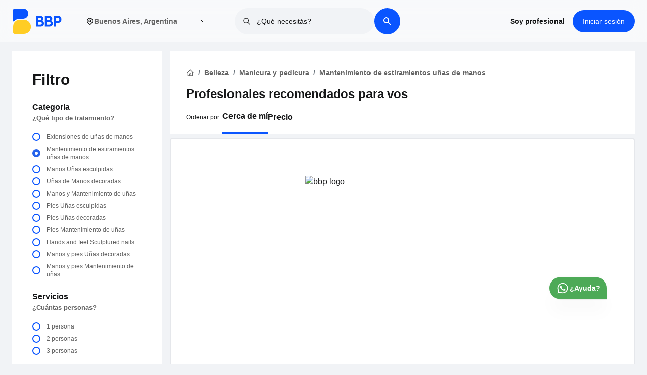

--- FILE ---
content_type: text/html; charset=utf-8
request_url: https://www.bbp.app/villa-del-parque/belleza/manicura-y-pedicura/mantenimiento-de-estiramientos-unas-de-manos
body_size: 18009
content:
<!DOCTYPE html><html lang="es-AR"><head><meta charSet="utf-8"/><meta name="viewport" content="width=device-width, initial-scale=1"/><meta content="es-AR" http-equiv="content-language"/><meta property="og:title" content="Descubre Profesionales de Confianza para Servicios del Hogar Cerca de Ti - BBP"/><meta property="og:description" content="Conéctate con expertos locales verificados para servicios en el hogar sin complicaciones. Desde instalación de aire acondicionado hasta reparaciones y mantenimiento, ¡confía en nosotros para soluciones de alta calidad - BBP"/><meta property="og:image" content="https://ns-bbp.s3.us-east-2.amazonaws.com/BBP+image.png"/><link rel="preconnect" href="https://fonts.googleapis.com"/><link rel="preconnect" href="https://fonts.gstatic.com" crossorigin="anonymous" as="font-family: Figtree,sans-serif"/><link rel="preload" as="font-family: Figtree,sans-serif" data-href="https://fonts.googleapis.com/css2?family=Figtree:wght@400;500;600;700;800;900&amp;display=swap" data-optimized-fonts="true"/><script async="" defer="" src="https://maps.googleapis.com/maps/api/js?key=AIzaSyBGtPpSLXevDj3JoYF_3hrICl0TS7Y69a0&amp;libraries=places"></script><script>!function(){try {var d=document.documentElement;var e=localStorage.getItem('theme');if("system"===e||(!e&&true)){var t="(prefers-color-scheme: dark)",m=window.matchMedia(t);m.media!==t||m.matches?d.setAttribute('data-theme', 'dark'):d.setAttribute('data-theme', 'light')}else if(e) d.setAttribute('data-theme', e)}catch(e){}}()</script><title>Encontrá y contratá profesionales verificados en Villa Del-parque para Mantenimiento de estiramientos uñas de manos. - BBP</title><link rel="canonical" href="https://www.bbp.app/villa-del-parque/belleza/manicura-y-pedicura/mantenimiento-de-estiramientos-unas-de-manos"/><meta name="description" content="BBP ofrece profesionales verificados en Villa Del-parque para la Mantenimiento de estiramientos uñas de manos, Contratalos fácilmente o solicitá presupuestos sin compromiso."/><meta property="og:type" content="website"/><meta property="og:title" content="name"/><meta property="og:description" content="description"/><meta property="og:site_name" content="BBP"/><meta property="og:url" content="https://bbp.app"/><meta property="og:image" content="https://www.bbp.app/url"/><meta property="og:image:width" content="800"/><meta property="og:image:height" content="600"/><meta property="og:image:alt" content="url"/><meta name="twitter:card" content="summary_large_image"/><meta name="twitter:site" content="@bigbluepeople"/><meta name="twitter:creator" content="@bigbluepeople"/><meta name="robots" content="index,follow"/><meta name="googlebot" content="index,follow"/><meta name="next-head-count" content="28"/><link rel="preload" href="/_next/static/css/80655af20872a605.css" as="style"/><link rel="stylesheet" href="/_next/static/css/80655af20872a605.css" data-n-g=""/><link rel="preload" href="/_next/static/css/b1f1cf5c8f1e8f67.css" as="style"/><link rel="stylesheet" href="/_next/static/css/b1f1cf5c8f1e8f67.css" data-n-p=""/><link rel="preload" href="/_next/static/css/e93a704b839001db.css" as="style"/><link rel="stylesheet" href="/_next/static/css/e93a704b839001db.css" data-n-p=""/><noscript data-n-css=""></noscript><script defer="" nomodule="" src="/_next/static/chunks/polyfills-0d1b80a048d4787e.js"></script><script src="/_next/static/chunks/webpack-c3b48c8393208132.js" defer=""></script><script src="/_next/static/chunks/framework-79bce4a3a540b080.js" defer=""></script><script src="/_next/static/chunks/main-222698c3aadcc673.js" defer=""></script><script src="/_next/static/chunks/pages/_app-efd34a09f12c74d5.js" defer=""></script><script src="/_next/static/chunks/9236-3dd68e1add686939.js" defer=""></script><script src="/_next/static/chunks/4519-4ebbd2c73983f78c.js" defer=""></script><script src="/_next/static/chunks/2962-869d14e98e96baae.js" defer=""></script><script src="/_next/static/chunks/9164-008c9225e58a8431.js" defer=""></script><script src="/_next/static/chunks/4842-9c3ae361b2a264b5.js" defer=""></script><script src="/_next/static/chunks/1476-03ab0f24d5a293a3.js" defer=""></script><script src="/_next/static/chunks/pages/%5B...listing%5D-ae12e334a62a2407.js" defer=""></script><script src="/_next/static/dKhjjAppEX-6mE210c4vx/_buildManifest.js" defer=""></script><script src="/_next/static/dKhjjAppEX-6mE210c4vx/_ssgManifest.js" defer=""></script></head><body class="loading"><noscript><iframe src="https://www.googletagmanager.com/ns.html?id=GTM-PQ8W5BQ" height="0" width="0" style="display:none;visibility:hidden"></iframe></noscript><div id="__next" data-reactroot=""><div class="Layout_root___g0be"><main><style>
      #nprogress {
        pointer-events: none;
      }
      #nprogress .bar {
        background: #0a55ff;
        position: fixed;
        z-index: 9999;
        top: 0;
        left: 0;
        width: 100%;
        height: 3px;
      }
      #nprogress .peg {
        display: block;
        position: absolute;
        right: 0px;
        width: 100px;
        height: 100%;
        box-shadow: 0 0 10px #0a55ff, 0 0 5px #0a55ff;
        opacity: 1;
        -webkit-transform: rotate(3deg) translate(0px, -4px);
        -ms-transform: rotate(3deg) translate(0px, -4px);
        transform: rotate(3deg) translate(0px, -4px);
      }
      #nprogress .spinner {
        display: block;
        position: fixed;
        z-index: 1031;
        top: 15px;
        right: 15px;
      }
      #nprogress .spinner-icon {
        width: 18px;
        height: 18px;
        box-sizing: border-box;
        border: solid 2px transparent;
        border-top-color: #0a55ff;
        border-left-color: #0a55ff;
        border-radius: 50%;
        -webkit-animation: nprogresss-spinner 400ms linear infinite;
        animation: nprogress-spinner 400ms linear infinite;
      }
      .nprogress-custom-parent {
        overflow: hidden;
        position: relative;
      }
      .nprogress-custom-parent #nprogress .spinner,
      .nprogress-custom-parent #nprogress .bar {
        position: absolute;
      }
      @-webkit-keyframes nprogress-spinner {
        0% {
          -webkit-transform: rotate(0deg);
        }
        100% {
          -webkit-transform: rotate(360deg);
        }
      }
      @keyframes nprogress-spinner {
        0% {
          transform: rotate(0deg);
        }
        100% {
          transform: rotate(360deg);
        }
      }
    </style><main class="mx-auto max-w-full lg:max-w-9xl xl:max-w-10xl 2xl:max-w-10xl 3xl:max-w-10xl px-0 lg:px-6 xl:px-0 bg-accent-1"><div class="grid grid-cols-1 lg:grid-cols-4 lg:gap-4 px-0 lg:px-0 lg:mt-4 mb-8"><div class="hidden lg:block"><div class="Filter_root___oRWP"><div class="Filter_titleDiv__InmC7"><p class="Filter_title__hqy8K">Filtro</p></div><div class="Filter_content__xBoSQ"><div class="Filter_head__H_bEk"><h2 class="Filter_heading__9qV_h">Categoria</h2><small class="font-pnsemibold font-semibold">¿Qué tipo de tratamiento?</small></div><div class="Filter_filters__Nk0V5"><div class="Filter_formGroup__YyUZ3"><input type="radio" name="category" id="955" class="Filter_formControl__M_WZ5" value="{&quot;id&quot;:955,&quot;title&quot;:&quot;Extensiones de uñas de manos&quot;,&quot;parent_id&quot;:950,&quot;type&quot;:&quot;Category&quot;,&quot;filter_question&quot;:&quot;¿Cuántas personas?&quot;,&quot;category_translate&quot;:null}"/><label for="955" class="Filter_formLabel__vMvUj"><span> <!-- -->Extensiones de uñas de manos</span></label></div><div class="Filter_formGroup__YyUZ3"><input type="radio" name="category" id="956" class="Filter_formControl__M_WZ5" value="{&quot;id&quot;:956,&quot;title&quot;:&quot;Mantenimiento de estiramientos uñas de manos&quot;,&quot;parent_id&quot;:950,&quot;type&quot;:&quot;Category&quot;,&quot;filter_question&quot;:&quot;¿Cuántas personas?&quot;,&quot;category_translate&quot;:null}" checked=""/><label for="956" class="Filter_formLabel__vMvUj"><span> <!-- -->Mantenimiento de estiramientos uñas de manos</span></label></div><div class="Filter_formGroup__YyUZ3"><input type="radio" name="category" id="957" class="Filter_formControl__M_WZ5" value="{&quot;id&quot;:957,&quot;title&quot;:&quot;Manos Uñas esculpidas&quot;,&quot;parent_id&quot;:950,&quot;type&quot;:&quot;Category&quot;,&quot;filter_question&quot;:&quot;¿Cuántas personas?&quot;,&quot;category_translate&quot;:null}"/><label for="957" class="Filter_formLabel__vMvUj"><span> <!-- -->Manos Uñas esculpidas</span></label></div><div class="Filter_formGroup__YyUZ3"><input type="radio" name="category" id="958" class="Filter_formControl__M_WZ5" value="{&quot;id&quot;:958,&quot;title&quot;:&quot;Uñas de Manos decoradas&quot;,&quot;parent_id&quot;:950,&quot;type&quot;:&quot;Category&quot;,&quot;filter_question&quot;:&quot;¿Qué duración?&quot;,&quot;category_translate&quot;:null}"/><label for="958" class="Filter_formLabel__vMvUj"><span> <!-- -->Uñas de Manos decoradas</span></label></div><div class="Filter_formGroup__YyUZ3"><input type="radio" name="category" id="959" class="Filter_formControl__M_WZ5" value="{&quot;id&quot;:959,&quot;title&quot;:&quot;Manos y Mantenimiento de uñas&quot;,&quot;parent_id&quot;:950,&quot;type&quot;:&quot;Category&quot;,&quot;filter_question&quot;:&quot;¿Cuántas personas?&quot;,&quot;category_translate&quot;:null}"/><label for="959" class="Filter_formLabel__vMvUj"><span> <!-- -->Manos y Mantenimiento de uñas</span></label></div><div class="Filter_formGroup__YyUZ3"><input type="radio" name="category" id="960" class="Filter_formControl__M_WZ5" value="{&quot;id&quot;:960,&quot;title&quot;:&quot;Pies Uñas esculpidas&quot;,&quot;parent_id&quot;:950,&quot;type&quot;:&quot;Category&quot;,&quot;filter_question&quot;:&quot;¿Cuántas personas?&quot;,&quot;category_translate&quot;:null}"/><label for="960" class="Filter_formLabel__vMvUj"><span> <!-- -->Pies Uñas esculpidas</span></label></div><div class="Filter_formGroup__YyUZ3"><input type="radio" name="category" id="961" class="Filter_formControl__M_WZ5" value="{&quot;id&quot;:961,&quot;title&quot;:&quot;Pies Uñas decoradas&quot;,&quot;parent_id&quot;:950,&quot;type&quot;:&quot;Category&quot;,&quot;filter_question&quot;:&quot;¿Cuántas personas?&quot;,&quot;category_translate&quot;:null}"/><label for="961" class="Filter_formLabel__vMvUj"><span> <!-- -->Pies Uñas decoradas</span></label></div><div class="Filter_formGroup__YyUZ3"><input type="radio" name="category" id="962" class="Filter_formControl__M_WZ5" value="{&quot;id&quot;:962,&quot;title&quot;:&quot;Pies Mantenimiento de uñas&quot;,&quot;parent_id&quot;:950,&quot;type&quot;:&quot;Category&quot;,&quot;filter_question&quot;:&quot;¿Cuántas personas?&quot;,&quot;category_translate&quot;:null}"/><label for="962" class="Filter_formLabel__vMvUj"><span> <!-- -->Pies Mantenimiento de uñas</span></label></div><div class="Filter_formGroup__YyUZ3"><input type="radio" name="category" id="963" class="Filter_formControl__M_WZ5" value="{&quot;id&quot;:963,&quot;title&quot;:&quot;Hands and feet Sculptured nails&quot;,&quot;parent_id&quot;:950,&quot;type&quot;:&quot;Category&quot;,&quot;filter_question&quot;:&quot;¿Cuántas personas?&quot;,&quot;category_translate&quot;:null}"/><label for="963" class="Filter_formLabel__vMvUj"><span> <!-- -->Hands and feet Sculptured nails</span></label></div><div class="Filter_formGroup__YyUZ3"><input type="radio" name="category" id="964" class="Filter_formControl__M_WZ5" value="{&quot;id&quot;:964,&quot;title&quot;:&quot;Manos y pies Uñas decoradas&quot;,&quot;parent_id&quot;:950,&quot;type&quot;:&quot;Category&quot;,&quot;filter_question&quot;:&quot;¿Cuántas personas?&quot;,&quot;category_translate&quot;:null}"/><label for="964" class="Filter_formLabel__vMvUj"><span> <!-- -->Manos y pies Uñas decoradas</span></label></div><div class="Filter_formGroup__YyUZ3"><input type="radio" name="category" id="965" class="Filter_formControl__M_WZ5" value="{&quot;id&quot;:965,&quot;title&quot;:&quot;Manos y pies Mantenimiento de uñas&quot;,&quot;parent_id&quot;:950,&quot;type&quot;:&quot;Category&quot;,&quot;filter_question&quot;:&quot;¿Cuántas personas?&quot;,&quot;category_translate&quot;:null}"/><label for="965" class="Filter_formLabel__vMvUj"><span> <!-- -->Manos y pies Mantenimiento de uñas</span></label></div></div></div><div class="Filter_content__xBoSQ"><div class="Filter_head__H_bEk"><b class="Filter_heading__9qV_h">Servicios</b><small><b></b></small></div><div class="Filter_filters__Nk0V5"><div class="Filter_formGroup__YyUZ3"><input type="radio" name="subcategory" id="969" class="Filter_formControl__M_WZ5" value="1 persona"/><label for="969" class="Filter_formLabel__vMvUj"><span> <!-- -->1 persona</span></label></div><div class="Filter_formGroup__YyUZ3"><input type="radio" name="subcategory" id="970" class="Filter_formControl__M_WZ5" value="2 personas"/><label for="970" class="Filter_formLabel__vMvUj"><span> <!-- -->2 personas</span></label></div><div class="Filter_formGroup__YyUZ3"><input type="radio" name="subcategory" id="971" class="Filter_formControl__M_WZ5" value="3 personas"/><label for="971" class="Filter_formLabel__vMvUj"><span> <!-- -->3 personas</span></label></div></div></div><div class="Filter_content__xBoSQ"><div class="Filter_head__H_bEk"><b class="Filter_heading__9qV_h">Precio</b><small>Rango de precios</small></div><div class="Filter_rangeFilter__AjRhD"><div aria-disabled="false" class="input-range"><span class="input-range__label input-range__label--min"><span class="input-range__label-container">1000</span></span><div class="input-range__track input-range__track--background"><div style="left:0%;width:100%" class="input-range__track input-range__track--active"></div><span class="input-range__slider-container" style="position:absolute;left:0%"><span class="input-range__label input-range__label--value"><span class="input-range__label-container">1000</span></span><div aria-valuemax="50000" aria-valuemin="1000" aria-valuenow="1000" class="input-range__slider" draggable="false" role="slider" tabindex="0"></div></span><span class="input-range__slider-container" style="position:absolute;left:100%"><span class="input-range__label input-range__label--value"><span class="input-range__label-container">50000</span></span><div aria-valuemax="50000" aria-valuemin="1000" aria-valuenow="50000" class="input-range__slider" draggable="false" role="slider" tabindex="0"></div></span></div><span class="input-range__label input-range__label--max"><span class="input-range__label-container">50000</span></span></div></div></div></div></div><div class="col-span-3 md:col-span-2 lg:col-span-3 lg:block lg:border-0 border-t-2 border-gray-200"><div class="lg:mb-2 bg-white lg:px-8 pt-2 lg:pt-6 px-4"><section class="mt-0.5 lg:mb-2 w-full px-0 py-4 lg:py-2"><div class="mx-auto max-w-full lg:max-w-7xl xl:max-w-8xl 2xl:max-w-9xl 3xl:max-w-10xl px-0 lg:px-0 xl:px-0"><div class="lg:flex"> <nav aria-label="breadcrumb"><ol role="list" class="mx-auto px-0 flex flex-wrap lg:items-center space-x-2 sm:px-6 lg:max-w-7xl lg:px-0"><li class="Breadcrumbs_breadcrumbItem__WWmdY"><a href="/"><svg xmlns="http://www.w3.org/2000/svg" class="h-4 w-4" fill="none" viewBox="0 0 24 24" stroke="currentColor"><path stroke-linecap="round" stroke-linejoin="round" stroke-width="2" d="M3 12l2-2m0 0l7-7 7 7M5 10v10a1 1 0 001 1h3m10-11l2 2m-2-2v10a1 1 0 01-1 1h-3m-6 0a1 1 0 001-1v-4a1 1 0 011-1h2a1 1 0 011 1v4a1 1 0 001 1m-6 0h6"></path></svg></a></li><li class="Breadcrumbs_breadcrumbItem__WWmdY"><a href="/category?top_parent=belleza"><span class="">Belleza</span></a></li><li class="Breadcrumbs_breadcrumbItem__WWmdY"><a href="/belleza/manicura-y-pedicura">Manicura y pedicura</a></li><li class="Breadcrumbs_breadcrumbItem__WWmdY">Mantenimiento de estiramientos uñas de manos</li></ol></nav> </div></div></section><div><h1 class="text-lg lg:text-2xl font-pnbold pb-2 font-bold flex lg:flex-row flex-col lg:items-center gap-2"><span>Profesionales recomendados para vos<!-- --> </span></h1></div><div class="flex justify-between bg-white border-t-2 border-accent-1 px-4 w-full py-2 gap-8 items-center lg:hidden z-40"><div class="text-center flex-1 flex justify-center items-center"><button type="button"><span class="flex items-center gap-1.5 whitespace-nowrap text-sm font-semibold"> <!-- -->Ordenar por</span></button></div><span class="w-0.5 h-6 bg-gray-200"></span><div class="text-center flex-1 flex justify-center items-center"><button type="button" class="font-semibold flex text-sm items-center gap-1">Filtro</button></div></div><div class="lg:pb-0 pt-2 hidden lg:block"><div class="py-0  w-full flex flex-col lg:flex-row lg:items-center lg:gap-4 pb-0"><span class="font-pnregular font-normal text-xs pb-2 lg:pb-5">Ordenar por<!-- --> :</span><div><ul class="flex items-center gap-4"><li class="font-pnsemibold font-semibold text-base border-b-4 border-primary pb-5 cursor-pointer">Cerca de mí</li><li class="font-pnsemibold font-semibold text-base pb-5 cursor-pointer">Precio</li></ul></div><div class="relative w-full lg:w-72 hidden"><div class="relative"><style data-emotion="css b62m3t-container">.css-b62m3t-container{position:relative;box-sizing:border-box;}</style><div class=" css-b62m3t-container"><style data-emotion="css 7pg0cj-a11yText">.css-7pg0cj-a11yText{z-index:9999;border:0;clip:rect(1px, 1px, 1px, 1px);height:1px;width:1px;position:absolute;overflow:hidden;padding:0;white-space:nowrap;}</style><span id="react-select-long-value-select-live-region" class="css-7pg0cj-a11yText"></span><span aria-live="polite" aria-atomic="false" aria-relevant="additions text" class="css-7pg0cj-a11yText"></span><style data-emotion="css 109xh51-control">.css-109xh51-control{-webkit-align-items:center;-webkit-box-align:center;-ms-flex-align:center;align-items:center;background-color:hsl(0, 0%, 100%);border-color:hsl(0, 0%, 80%);border-radius:4px;border-style:solid;border-width:1px;cursor:default;display:-webkit-box;display:-webkit-flex;display:-ms-flexbox;display:flex;-webkit-box-flex-wrap:wrap;-webkit-flex-wrap:wrap;-ms-flex-wrap:wrap;flex-wrap:wrap;-webkit-box-pack:justify;-webkit-justify-content:space-between;justify-content:space-between;min-height:55px;outline:0!important;position:relative;-webkit-transition:all 100ms;transition:all 100ms;box-sizing:border-box;height:55px;}.css-109xh51-control:hover{border-color:hsl(0, 0%, 70%);}</style><div class=" css-109xh51-control"><style data-emotion="css 1d8n9bt">.css-1d8n9bt{-webkit-align-items:center;-webkit-box-align:center;-ms-flex-align:center;align-items:center;display:grid;-webkit-flex:1;-ms-flex:1;flex:1;-webkit-box-flex-wrap:wrap;-webkit-flex-wrap:wrap;-ms-flex-wrap:wrap;flex-wrap:wrap;padding:2px 8px;-webkit-overflow-scrolling:touch;position:relative;overflow:hidden;box-sizing:border-box;}</style><div class=" css-1d8n9bt"><style data-emotion="css 1qddvk-singleValue">.css-1qddvk-singleValue{color:hsl(0, 0%, 20%);grid-area:1/1/2/3;margin-left:2px;margin-right:2px;max-width:100%;overflow:hidden;text-overflow:ellipsis;white-space:nowrap;box-sizing:border-box;cursor:pointer;}</style><div class=" css-1qddvk-singleValue">Cerca de mí</div><style data-emotion="css 1hac4vs-dummyInput">.css-1hac4vs-dummyInput{background:0;border:0;caret-color:transparent;font-size:inherit;grid-area:1/1/2/3;outline:0;padding:0;width:1px;color:transparent;left:-100px;opacity:0;position:relative;-webkit-transform:scale(.01);-moz-transform:scale(.01);-ms-transform:scale(.01);transform:scale(.01);}</style><input id="react-select-long-value-select-input" tabindex="0" inputMode="none" value="" aria-autocomplete="list" aria-expanded="false" aria-haspopup="true" role="combobox" aria-readonly="true" class="css-1hac4vs-dummyInput"/></div><style data-emotion="css 1wy0on6">.css-1wy0on6{-webkit-align-items:center;-webkit-box-align:center;-ms-flex-align:center;align-items:center;-webkit-align-self:stretch;-ms-flex-item-align:stretch;align-self:stretch;display:-webkit-box;display:-webkit-flex;display:-ms-flexbox;display:flex;-webkit-flex-shrink:0;-ms-flex-negative:0;flex-shrink:0;box-sizing:border-box;}</style><div class=" css-1wy0on6"><style data-emotion="css 1okebmr-indicatorSeparator">.css-1okebmr-indicatorSeparator{-webkit-align-self:stretch;-ms-flex-item-align:stretch;align-self:stretch;background-color:hsl(0, 0%, 80%);margin-bottom:8px;margin-top:8px;width:1px;box-sizing:border-box;}</style><span class=" css-1okebmr-indicatorSeparator"></span><style data-emotion="css tlfecz-indicatorContainer">.css-tlfecz-indicatorContainer{color:hsl(0, 0%, 80%);display:-webkit-box;display:-webkit-flex;display:-ms-flexbox;display:flex;padding:8px;-webkit-transition:color 150ms;transition:color 150ms;box-sizing:border-box;}.css-tlfecz-indicatorContainer:hover{color:hsl(0, 0%, 60%);}</style><div class=" css-tlfecz-indicatorContainer" aria-hidden="true"><style data-emotion="css 8mmkcg">.css-8mmkcg{display:inline-block;fill:currentColor;line-height:1;stroke:currentColor;stroke-width:0;}</style><svg height="20" width="20" viewBox="0 0 20 20" aria-hidden="true" focusable="false" class="css-8mmkcg"><path d="M4.516 7.548c0.436-0.446 1.043-0.481 1.576 0l3.908 3.747 3.908-3.747c0.533-0.481 1.141-0.446 1.574 0 0.436 0.445 0.408 1.197 0 1.615-0.406 0.418-4.695 4.502-4.695 4.502-0.217 0.223-0.502 0.335-0.787 0.335s-0.57-0.112-0.789-0.335c0 0-4.287-4.084-4.695-4.502s-0.436-1.17 0-1.615z"></path></svg></div></div></div><input type="hidden" name="orderBy" value="distance"/></div></div></div></div></div></div><div><div><div class="border-2 border-gray-200 rounded bg-white p-2"><div class="NoData_root__j7MJH"><img src="https://bbpprodbucket.blob.core.windows.net/production-bucket/common/public/BBP_Services_Not+found.jpg" alt=" bbp logo" width="100px" height="100px" class="NoData_imgStyle__V_4Zf"/><p class="NoData_text__jy3IE">Datos no disponibles</p><div class="text-center hidden"><div class="mb-6"><h2 class="font-pnbold font-bold text-2xl">Seems we did&#x27;t found what you are looking for ?</h2><p class="font-pnregular font-normal text-base"> <!-- -->Please do share your information with us. We will find it for you.</p></div><div><div class="TextArea_root__xZ58v"><textarea class="peer w-full  pl-4 pt-5 border-2 border-gray-200 text-black font-pnregular placeholder-transparent focus:outline-none focus:border-primary rounded" placeholder="" label="Describe your need in short" type="text" id="Describe your need in short"></textarea><label class="TextArea_labelControl__wpOB1" for="Describe your need in short">Describe your need in short</label></div><div class="InputPhone_root__u01q1"><label for="phone" class="opacity-0" style="font-size:0px">name</label><input type="text" class="InputPhone_formControl__6vPEi" value="" autoComplete="off" autoCorrect="off" autoCapitalize="off" id="phone"/><select class="InputPhone_selectBox__zXvQE"></select></div><small class="font-pnregular font-normal text-xs text-left text-green">Your information will not be share with anyone. we will use this number to contact you when we will find best match shortly.</small></div><div class="mt-10 w-full"><button data-variant="flat" class="Button_root__G_l9X w-full lg:w-auto md:w-auto relative" type="submit">Submit your request</button></div></div></div></div></div></div></div></div></main><section class="hidden lg:block py-4 bg-white"><div class="mx-auto max-w-full lg:max-w-7xl xl:max-w-8xl 2xl:max-w-9xl 3xl:max-w-10xl px-3 lg:px-6 xl:px-0"><div class="text-center"><h2 class="text-2xl lg:text-3xl font-bold text-black">Preguntas frecuentes</h2></div><div class="w-full pt-6"><div class="w-full max-w-8xl p-2 mx-auto"></div></div><div class="mx-auto flex justify-center mt-8"><button data-variant="flat" class="Button_root__G_l9X">Ver todos</button></div></div></section><div class="pt-2 lg:hidden"></div><div class="fixed bottom-36 lg:bottom-32 right-6 lg:right-20 z-40"><a target="_blank" rel="noopener noreferrer" aria-label="whatsapp_icon" href="https://wa.me/message/KPD3UUNOE47ED1"><div class="flex items-center justify-center flex-col gap-2"><div class="bg-green shadow-magical p-2 lg:p-2 lg:px-3 flex gap-1 items-center rounded-t-full rounded-br-none rounded-bl-full"><svg width="40" height="39" viewBox="0 0 40 39" fill="currentColor" xmlns="http://www.w3.org/2000/svg" class="text-white transform  h-6 w-6 lg:h-7 lg:w-7"><path fill-rule="evenodd" clip-rule="evenodd" d="M30.6717 9.15363C29.2856 7.79331 27.6364 6.71469 25.8198 5.98024C24.0031 5.2458 22.055 4.87013 20.0883 4.875C11.8417 4.875 5.12833 11.4189 5.125 19.4626C5.125 22.0334 5.81333 24.5424 7.12167 26.7556L5 34.3135L12.9317 32.2839C15.1257 33.4483 17.5837 34.0589 20.0817 34.06H20.0883C28.3333 34.06 35.0467 27.5161 35.05 19.4724C35.0557 17.5557 34.6716 15.6569 33.9201 13.8857C33.1686 12.1146 32.0645 10.5062 30.6717 9.15363ZM20.0883 31.5981H20.0833C17.8559 31.5984 15.6694 31.014 13.7533 29.9065L13.3 29.6433L8.59333 30.8474L9.84833 26.3738L9.55333 25.9155C8.30798 23.9824 7.64872 21.7454 7.65167 19.4626C7.655 12.7774 13.2333 7.3385 20.0933 7.3385C21.7271 7.33496 23.3453 7.64738 24.8544 8.25768C26.3635 8.86798 27.7335 9.76404 28.885 10.894C30.0427 12.0186 30.9603 13.3557 31.5848 14.8281C32.2093 16.3005 32.5283 17.879 32.5233 19.4724C32.52 26.1576 26.9417 31.5981 20.0883 31.5981ZM26.91 22.516C26.535 22.3324 24.6983 21.4516 24.355 21.3298C24.0133 21.2079 23.765 21.1478 23.515 21.5118C23.265 21.8758 22.5483 22.6964 22.33 22.9401C22.1117 23.1839 21.8933 23.2131 21.52 23.0311C21.1467 22.8491 19.9417 22.464 18.5133 21.2225C17.4017 20.2556 16.6517 19.0629 16.4333 18.6973C16.215 18.3316 16.41 18.135 16.5983 17.953C16.7667 17.7905 16.9717 17.5273 17.1583 17.3144C17.345 17.1015 17.4067 16.9504 17.5317 16.7066C17.6567 16.4629 17.595 16.25 17.5 16.068C17.4067 15.8844 16.6583 14.0904 16.3467 13.3608C16.045 12.6539 15.7367 12.7481 15.5067 12.7384C15.2685 12.7289 15.0301 12.7245 14.7917 12.7254C14.6021 12.7301 14.4156 12.7729 14.2438 12.8512C14.072 12.9295 13.9186 13.0416 13.7933 13.1804C13.45 13.546 12.485 14.4268 12.485 16.2208C12.485 18.0148 13.825 19.7486 14.0117 19.9924C14.1983 20.2361 16.6483 23.9167 20.3983 25.4963C21.2917 25.8716 21.9883 26.0959 22.53 26.2649C23.425 26.5428 24.24 26.5021 24.885 26.4095C25.6033 26.3055 27.0967 25.5288 27.4083 24.6772C27.72 23.8258 27.72 23.0961 27.6267 22.9434C27.5333 22.7906 27.2817 22.698 26.91 22.516Z"></path></svg><span class="text-sm lg:block hidden font-pnsemibold font-bold text-white ">¿Ayuda?</span></div></div></a></div></main><footer class="Footer_footer__crgx2"><div class="mx-auto max-w-full lg:max-w-7xl xl:max-w-8xl 2xl:max-w-9xl 3xl:max-w-10xl px-3 lg:px-6 xl:px-0"><div class="pt-8 lg:pt-14 pb-10"><div class="flex flex-col lg:flex-row justify-start"><div class="flex-grow text-left px-6 lg:px-0 mb-10 lg:mb-0 "><div class="mb-4 lg:mb-12 relative"><span style="box-sizing:border-box;display:inline-block;overflow:hidden;width:80px;height:45px;background:none;opacity:1;border:0;margin:0;padding:0;position:relative"><img alt="bbp footer logo monocrome" src="[data-uri]" decoding="async" data-nimg="fixed" class="object-contain h-auto w-auto mr-auto" style="position:absolute;top:0;left:0;bottom:0;right:0;box-sizing:border-box;padding:0;border:none;margin:auto;display:block;width:0;height:0;min-width:100%;max-width:100%;min-height:100%;max-height:100%"/><noscript><img alt="bbp footer logo monocrome" srcSet="/_next/image?url=%2Flogo%2FLogo%20BBP%20Monochrome.png&amp;w=96&amp;q=75 1x, /_next/image?url=%2Flogo%2FLogo%20BBP%20Monochrome.png&amp;w=256&amp;q=75 2x" src="/_next/image?url=%2Flogo%2FLogo%20BBP%20Monochrome.png&amp;w=256&amp;q=75" decoding="async" data-nimg="fixed" style="position:absolute;top:0;left:0;bottom:0;right:0;box-sizing:border-box;padding:0;border:none;margin:auto;display:block;width:0;height:0;min-width:100%;max-width:100%;min-height:100%;max-height:100%" class="object-contain h-auto w-auto mr-auto" loading="lazy"/></noscript></span></div><div class="max-w-md text-white font-pnregular opacity-80 text-sm"><p>Entrá a la comunidad de servicios más <br/> grande de Argentina</p></div></div><div class="px-6 lg:px-0"><div class="grid grid-cols-2 lg:grid-cols-4"><div class="mb-6 lg:mr-10"><div class="relative mb-8 opacity-80"><p class="Footer_footerHeadLink__fBrOm">Enlaces utiles</p></div><ul class="Footer_footerLinkk__GIzSR"><li class="grid cursor-pointer"><a href="/">Inicio</a></li><li class="cursor-pointer"><a target="_blank" href="/auth/joinaspro">Soy profesional</a></li></ul></div><div class="mb-6 lg:mr-10"><div class="relative mb-8 opacity-80"><p class="Footer_footerHeadLink__fBrOm">BBP</p></div><ul class="Footer_footerLinkk__GIzSR"><li class="cursor-pointer"><a target="_blank" href="/how-it-works">¿Cómo funciona?</a></li><li class="cursor-pointer"><a target="_blank" href="/about">Sobre nosotros</a></li></ul></div><div class="mb-6 lg:mr-10"><div class="relative mb-8 opacity-80"><p class="Footer_footerHeadLink__fBrOm">Legal</p></div><ul class="Footer_footerLinkk__GIzSR"><li><a target="_blank" href="/terms-condition"> <!-- -->Términos y Condiciones</a></li><li><a target="_blank" href="/privacy-policy"> <!-- -->Política de privacidad</a></li></ul></div><div class="mb-6 lg:mr-10"><div class="relative mb-8 opacity-80"><p class="Footer_footerHeadLink__fBrOm">Contacto</p></div><ul class="Footer_footerLinkk__GIzSR"><li class="cursor-pointer"><a target="_blank" href="/faq"> <!-- -->Preguntas frecuentes</a></li><li class="cursor-pointer"><a target="_blank" href="/contactus"> <!-- -->Contacto</a></li><li class="cursor-pointer"><a target="_blank" href="https://www.bbp.app/blog">Blog</a></li></ul></div></div></div></div><div class="lg:border-t-2 lg:pt-6 border-gray-200 lg:mt-10"><div class="flex flex-col lg:flex-row justify-between items-center text-white text-xs"><div class="font-pnregular opacity-80 mt-6 lg:mt-0"><p class="flex"><span class="whitespace-nowrap"> <span class="font-pnregular">2024</span> <strong>BBP</strong>. <span class="font-pnregular mt-2 lg:mt-0">Todos los derechos reservados</span></span></p></div><div class="py-4 lg:py-0"><ul class="flex flex-row opacity-70 gap-2"><li class="cursor-pointer"><a target="_blank" rel="noopener noreferrer" aria-label="facebook_icon" href="https://www.facebook.com/BigBluePeopleAr/"> <svg xmlns="http://www.w3.org/2000/svg" width="19" height="19" viewBox="0 0 6.912 13.823" class="text-white"><path id="Facebook" d="M4.6,13.823H1.531V7.3H0V4.78H1.531V3.271C1.531,1.221,2.4,0,4.852,0H6.9V2.515H5.619c-.956,0-1.02.351-1.02,1.007l0,1.258H6.912L6.64,7.3H4.6v6.527Z" fill="#fff"></path></svg></a></li><li class="cursor-pointer"><a target="_blank" rel="noopener noreferrer" aria-label="instagram_icon" href="https://www.instagram.com/bbp.ar/"><svg xmlns="http://www.w3.org/2000/svg" width="19" height="19" viewBox="0 0 14.687 14.687" class="text-white"><path id="Instagram" d="M10.312,14.687H4.375A4.38,4.38,0,0,1,0,10.312V4.375A4.38,4.38,0,0,1,4.375,0h5.937a4.38,4.38,0,0,1,4.375,4.375v5.937A4.38,4.38,0,0,1,10.312,14.687ZM4.375,1.477a2.9,2.9,0,0,0-2.9,2.9v5.937a2.9,2.9,0,0,0,2.9,2.9h5.937a2.9,2.9,0,0,0,2.9-2.9V4.375a2.9,2.9,0,0,0-2.9-2.9Zm2.968,9.665a3.8,3.8,0,1,1,3.8-3.8A3.8,3.8,0,0,1,7.344,11.142Zm0-6.119A2.321,2.321,0,1,0,9.665,7.344,2.324,2.324,0,0,0,7.344,5.023Zm3.806-.539a.91.91,0,1,1,.911-.91A.911.911,0,0,1,11.149,4.484Z" fill="#fff"></path></svg></a></li><li class="cursor-pointer"><a target="_blank" rel="noopener" aria-label="twitter_icon" href="https://twitter.com/bbp_ar"><svg xmlns="http://www.w3.org/2000/svg" width="21" height="21" viewBox="0 0 13.823 11.231" class=" text-white"><path id="Twitter" d="M13.823,1.329a5.689,5.689,0,0,1-1.629.447A2.844,2.844,0,0,0,13.441.208,5.668,5.668,0,0,1,11.64.9a2.838,2.838,0,0,0-4.906,1.94,2.867,2.867,0,0,0,.074.647A8.051,8.051,0,0,1,.963.519,2.838,2.838,0,0,0,1.84,4.3,2.812,2.812,0,0,1,.556,3.95v.036a2.837,2.837,0,0,0,2.275,2.78,2.831,2.831,0,0,1-.747.1,2.79,2.79,0,0,1-.533-.051A2.84,2.84,0,0,0,4.2,8.784,5.7,5.7,0,0,1,.677,10,5.716,5.716,0,0,1,0,9.957a8.025,8.025,0,0,0,4.348,1.274,8.013,8.013,0,0,0,8.069-8.067c0-.124,0-.245-.008-.367A5.764,5.764,0,0,0,13.823,1.33Z" fill="#fff"></path></svg></a></li><li class="cursor-pointer"><a target="_blank" rel="noopener" aria-label="youtube_icon" href="https://www.youtube.com/channel/UC1G1eJNCBvg68PepBS9JD2A"><svg xmlns="http://www.w3.org/2000/svg" width="22" height="22" viewBox="0 0 15.551 12.095" class="text-white"><path id="Youtube" d="M7.776,12.1h0c-.04,0-4.063-.029-5.282-.165-.065-.015-.145-.027-.238-.04a2.18,2.18,0,0,1-1.478-.7,4.136,4.136,0,0,1-.617-1.7A27.534,27.534,0,0,1,0,6.708V5.415c0-1.383.159-2.79.161-2.8A3.76,3.76,0,0,1,.778.907,2.118,2.118,0,0,1,2.286.2h0l.043,0C4.479.03,7.743,0,7.776,0s3.3.03,5.443.192L13.292.2a1.98,1.98,0,0,1,1.481.708,4.136,4.136,0,0,1,.617,1.7c0,.014.161,1.42.161,2.8V6.708c0,1.356-.159,2.762-.161,2.776a4.137,4.137,0,0,1-.617,1.7,2.118,2.118,0,0,1-1.509.71h0l-.043,0C11.072,12.093,7.808,12.1,7.776,12.1ZM5.9,3.271V9.237l5.095-2.914Z" fill="#fff"></path></svg></a></li><li class="cursor-pointer"><a target="_blank" rel="noopener" aria-label="youtube_icon" href="https://www.linkedin.com/company/bigbluepeople"><svg xmlns="http://www.w3.org/2000/svg" width="24" height="24" viewBox="0 0 24 24" style="fill:#ffffff"><path d="M20 3H4a1 1 0 0 0-1 1v16a1 1 0 0 0 1 1h16a1 1 0 0 0 1-1V4a1 1 0 0 0-1-1zM8.339 18.337H5.667v-8.59h2.672v8.59zM7.003 8.574a1.548 1.548 0 1 1 0-3.096 1.548 1.548 0 0 1 0 3.096zm11.335 9.763h-2.669V14.16c0-.996-.018-2.277-1.388-2.277-1.39 0-1.601 1.086-1.601 2.207v4.248h-2.667v-8.59h2.56v1.174h.037c.355-.675 1.227-1.387 2.524-1.387 2.704 0 3.203 1.778 3.203 4.092v4.71z"></path></svg></a></li><li class="cursor-pointer"><a target="_blank" rel="noopener" aria-label="youtube_icon" href="https://medium.com/@bbp_ar"><svg xmlns="http://www.w3.org/2000/svg" width="23" height="23" viewBox="0 0 24 24" style="fill:#ffffff"><path d="M4.285 7.269a.733.733 0 0 0-.24-.619l-1.77-2.133v-.32h5.498l4.25 9.32 3.736-9.32H21v.319l-1.515 1.451a.45.45 0 0 0-.168.425v10.666a.448.448 0 0 0 .168.425l1.479 1.451v.319h-7.436v-.319l1.529-1.487c.152-.15.152-.195.152-.424V8.401L10.95 19.218h-.575L5.417 8.401v7.249c-.041.305.06.612.275.833L7.684 18.9v.319H2.036V18.9l1.992-2.417a.971.971 0 0 0 .257-.833V7.269z"></path></svg></a></li><li class="cursor-pointer"><a target="_blank" rel="noopener" aria-label="youtube_icon" href="https://www.tiktok.com/@bbp.ar"><svg xmlns="http://www.w3.org/2000/svg" width="24" height="24" viewBox="0 0 24 24" style="fill:#ffffff"><path d="M19.59 6.69a4.83 4.83 0 0 1-3.77-4.25V2h-3.45v13.67a2.89 2.89 0 0 1-5.2 1.74 2.89 2.89 0 0 1 2.31-4.64 2.93 2.93 0 0 1 .88.13V9.4a6.84 6.84 0 0 0-1-.05A6.33 6.33 0 0 0 5 20.1a6.34 6.34 0 0 0 10.86-4.43v-7a8.16 8.16 0 0 0 4.77 1.52v-3.4a4.85 4.85 0 0 1-1-.1z"></path></svg></a></li><li class="cursor-pointer"><a target="_blank" rel="noopener" aria-label="youtube_icon" href="https://www.producthunt.com/@ar_bbp"><svg xmlns="http://www.w3.org/2000/svg" width="24" height="24" viewBox="0 0 24 24" style="fill:#ffffff"><path d="M13.337 9h-2.838v3h2.838a1.501 1.501 0 1 0 0-3z"></path><path d="M12 2C6.477 2 2 6.477 2 12s4.477 10 10 10 10-4.477 10-10S17.523 2 12 2zm1.337 12h-2.838v3H8.501V7h4.837a3.498 3.498 0 0 1 3.499 3.499 3.499 3.499 0 0 1-3.5 3.501z"></path></svg></a></li></ul></div></div></div></div></div></footer></div></div><script id="__NEXT_DATA__" type="application/json">{"props":{"pageProps":{"listingData":{"success":true,"data":{"services":[],"count":0,"sub_categories":[{"id":969,"title":"1 persona","parent_id":956,"type":"Subcategory","sub_category_translate":null},{"id":970,"title":"2 personas","parent_id":956,"type":"Subcategory","sub_category_translate":null},{"id":971,"title":"3 personas","parent_id":956,"type":"Subcategory","sub_category_translate":null}],"categories":[{"id":955,"title":"Extensiones de uñas de manos","parent_id":950,"type":"Category","filter_question":"¿Cuántas personas?","category_translate":null},{"id":956,"title":"Mantenimiento de estiramientos uñas de manos","parent_id":950,"type":"Category","filter_question":"¿Cuántas personas?","category_translate":null},{"id":957,"title":"Manos Uñas esculpidas","parent_id":950,"type":"Category","filter_question":"¿Cuántas personas?","category_translate":null},{"id":958,"title":"Uñas de Manos decoradas","parent_id":950,"type":"Category","filter_question":"¿Qué duración?","category_translate":null},{"id":959,"title":"Manos y Mantenimiento de uñas","parent_id":950,"type":"Category","filter_question":"¿Cuántas personas?","category_translate":null},{"id":960,"title":"Pies Uñas esculpidas","parent_id":950,"type":"Category","filter_question":"¿Cuántas personas?","category_translate":null},{"id":961,"title":"Pies Uñas decoradas","parent_id":950,"type":"Category","filter_question":"¿Cuántas personas?","category_translate":null},{"id":962,"title":"Pies Mantenimiento de uñas","parent_id":950,"type":"Category","filter_question":"¿Cuántas personas?","category_translate":null},{"id":963,"title":"Hands and feet Sculptured nails","parent_id":950,"type":"Category","filter_question":"¿Cuántas personas?","category_translate":null},{"id":964,"title":"Manos y pies Uñas decoradas","parent_id":950,"type":"Category","filter_question":"¿Cuántas personas?","category_translate":null},{"id":965,"title":"Manos y pies Mantenimiento de uñas","parent_id":950,"type":"Category","filter_question":"¿Cuántas personas?","category_translate":null}],"selected_cat":"Mantenimiento de estiramientos uñas de manos","selected_cat_id":956,"parent_categories":{"id":950,"title":"Manicura y pedicura","parent_id":1104,"type":"Parent","filter_question":"¿Qué tipo de tratamiento?","parent_category_translate":null},"checkIfCityInURL":true,"seo_data":{"title":"","description":""}},"message":""},"listingParam":["villa-del-parque","belleza","manicura-y-pedicura","mantenimiento-de-estiramientos-unas-de-manos"],"canonicalUrl":"villa-del-parque/belleza/manicura-y-pedicura/mantenimiento-de-estiramientos-unas-de-manos/","_nextI18Next":{"initialI18nStore":{"es-AR":{"common":{"common_0":"otp","BBP_OTP_1":"Verificá tu cuenta","BBP_OTP_2":"Te enviamos un código de verificación\u003cbr/\u003e a tu ","BBP_OTP_3":"Reenviar el código en","BBP_OTP_4":"¿No recibiste el código? ","BBP_OTP_5":"Usá tu email para validar tu cuenta ","BBP_OTP_6":"Verificá","BBP_OTP_7":"Reenviar","BBP_OTP_8":"Insira OTP de 4 dígitos","HOME_HEADER_2":"Iniciar sesión","HOME_HEADER_3":"Soy profesional","HOME_HEADER_4":"Enlaces utiles","comment_1":"Footer","HOME_FOOTER_1":"Entrá a la comunidad de servicios más \u003cbr/\u003e grande de Argentina","HOME_FOOTER_2":"\u003cspan class='font-pnregular'\u003e2024\u003c/span\u003e\u0026nbsp;\u003cstrong\u003eBBP\u003c/strong\u003e.\u0026nbsp;\u003cspan class='font-pnregular mt-2 lg:mt-0'\u003eTodos los derechos reservados\u003c/span\u003e","HOME_FOOTER_3":"BBP","HOME_FOOTER_4":"Legal","HOME_FOOTER_5":"Contacto","HOME_FOOTER_6":"Inicio","HOME_FOOTER_7":"Iniciá sesión","HOME_FOOTER_8":"Registrarme","HOME_FOOTER_9":"¿Cómo funciona?","HOME_FOOTER_10":"Sobre nosotros","HOME_FOOTER_11":"Términos y Condiciones","HOME_FOOTER_12":"Política de privacidad","HOME_FOOTER_13":"2021 BBP. Todos los derechos reservados","HOME_FOOTER_14":"Preguntas frecuentes","HOME_FOOTER_15":"Inglés","HOME_FOOTER_16":"Español","CUSTOMER_PROFILE_12":"Nombre","CUSTOMER_PROFILE_13":"Apellido","LOGIN_4":"Iniciá sesión con tu","LOGIN_5":"Teléfono","LOGIN_6":"Registrate con Google","LOGIN_7":"O","AUTH_ERR_1":"Por favor, introduzca el nombre","AUTH_ERR_2":"Por favor ingrese apellido","AUTH_ERR_3":"Por favor, introduzca su dirección de correo electrónico","AUTH_ERR_4":"Por favor, introduzca su dirección de correo electrónico válida","comment_2":"Why_Us","HOME_BELOW_HEADER_11":"¿Por qué BBP?","HOME_BELOW_HEADER_12":"Comodidad","HOME_BELOW_HEADER_13":"Chateá con el profesional para cotizar sin cargo  exactamente lo que necesitas.","HOME_BELOW_HEADER_14":"Seguridad","HOME_BELOW_HEADER_15":"Profesionales capacitados y con experiencia comprobada en el trabajo.","HOME_BELOW_HEADER_3":"¿Qué necesitás?","HOME_BELOW_HEADER_16":"¿Dónde?","HOME_BELOW_QUOTATION_1":"Flexibilidad","HOME_BELOW_QUOTATION_2":"Modificá la fecha y hora de tus reservas como más te guste.","comment_3":"Join_as_pro_Hero","JOIN_AS_PRO_ERR":"Por favor revise su número de teléfono","LANDING_PROFESSIONAL_1":"Con BBP Pro llegás a más clientes.","LANDING_PROFESSIONAL_2":"Descargá gratis la app de BBP Pro\u003cbr/\u003e y ¡empezá a ganar plata ofreciendo tus servicios!","HOME_ABOVE_FOOTER_1":"Enviar link de descarga","JOIN_AS_PRO_1":"Descargar Aplicación","comment_4":"Download_App","DOWNLOAD_APP_ERR":"Por favor revise su número de teléfono","DOWNLOAD_APP_1":"¿Sos profesional? ¡Descargá la App!","DOWNLOAD_APP_2":"Usála como tu herramienta de gestión de reservas y presupuestos. Vas a poder responderle a tus clientes al instante. Fácil, segura y súper cómoda!","DOWNLOAD_APP_SUCCESS_MODAL_1":"¡Enlace enviado!","DOWNLOAD_APP_SUCCESS_MODAL_2":"El link fue enviado a tu número de celular correctamente.","comment_5":"Price Details Card","PAYMENT_MEATHOD_MP_12":"Resumen del pago","PAYMENT_MEATHOD_MP_13":"Servicio:","PAYMENT_MEATHOD_MP_14":"Visita a domicilio","PAYMENT_MEATHOD_MP_15":"Servicio:","PAYMENT_MEATHOD_MP_16":"Comisión BBP:","PAYMENT_MEATHOD_MP_17":"Cuotas","PAYMENT_MEATHOD_MP_18":"Total","PAYMENT_MEATHOD_MP_19":"Cupón de descuento","comment_6":"No Data","NO_DATA":"Datos no disponibles","EMAIL_ADDRESS":"Dirección de correo electrónico","PHONE":"Teléfono","NONE":"Ningúno","monthshortname_Jan":"Ene","monthshortname_Feb":"Feb","monthshortname_Mar":"Mar","monthshortname_Apr":"Abr","monthshortname_May":"May","monthshortname_June":"Jun","monthshortname_July":"Jul","monthshortname_Aug":"Ago","monthshortname_Sept":"Sep","monthshortname_Oct":"Oct","monthshortname_Nov":"Nov","monthshortname_Dec":"Dic","dayshortname_Sun":"Dom ","dayshortname_Mon":"Lun ","dayshortname_Tue":"Mar","dayshortname_Wed":"Mie","dayshortname_Thu":"Jue ","dayshortname_Fri":"Vie","dayshortname_Sat":"Sáb","comment_7":"City modal","LOCATION_POPUP_1":"Elegí tu ubicación","LOCATION_POPUP_2":"Seleccioná en qué ciudad o barrio necesitas el servicio. ","LOCATION_POPUP_3":"Otros usuarios eligieron:","LOCATION_POPUP_4":"Usar mi ubicación actual","LOCATION_POPUP_5":"No vamos a compartir tu ubicación","LOCATION_POPUP_6":"O también podés","LOCATION_POPUP_7":"Escribí tu barrio o localidad","comment":"Share_Modal","SHARE_MODAL_1":"Compartir Servicio","SHARE_MODAL_2":"Copiar","SHARE_MODAL_3":"Enlace copiado","CUSTOMER_PROFILE_3":"Mi cuenta ","DROPDOWN_1":"Mi configuración","DROPDOWN_2":"Mis Reservas","DROPDOWN_3":"Cerrar sesión","USER_NAV_1":"Mis mensajes","USER_NAV_2":"Ver todos","LOCATION_CONFIRM_1":"Por favor, confirmá tu ubicación antes de continuar","LOCATION_CONFIRM_2":"Ubicación seleccionada","LOCATION_CONFIRM_3":"Editar ubicación","LOCATION_CONFIRM_4":"Confirmar","LOCATION_CONFIRM_5":"Upps!","LOCATION_CONFIRM_6":"El profesional está demasiado lejos de tu ubicación","STATUS_1":"En Espera","STATUS_2":"Aceptada","STATUS_3":"Rechazada","STATUS_4":"En Proceso","STATUS_5":"Completada","STATUS_6":"Cancelada","STATUS_7":"No disponible","STATUS_8":"All","STATUS_9":"Reservada","STATUS_10":"Caducada","TOAST_1":"¡Éxito!","COOKIE_ALERT_1":"Este sitio utiliza cookies para mejorar tu experiencia. Haciendo clic estás aceptando nuestras políticas de privacidad.","COOKIE_ALERT_2":"Aceptar cookies","FEATURED_IN":"Presentada en","PAYMENT_METHOD_1":"Te garantizamos la mejor experiencia porque trabajamos en pos de tu satisfacción. Tu pago está seguro con nosotros.","CLOSE":"Cerrar","DONE":"Listo","SIGNUP_ERROR_1":"Por favor, ponga un nombre válido","SIGNUP_ERROR_2":"Por favor, ponga un apellido válido","SIGNUP_ERROR_3":"Por favor, ponga un correo electrónico válido","CONGRATULATIONS":"Felicidades!","LINKSENT":" El enlace se envió correctamente a su número de móvil.","LIST_1":"Nos cuentas tu problema para ubicar al profesional adecuado","LIST_2":"Eliges al profesional con presupuesto y precio que prefieras","LIST_3":"Coordinas para recibir tu servicio en el momento que quieras","LIST_4":"Al puntuar la experiencia , libras el pago al profesional","500_PAGE_1":"¡Ups! Algo salió mal","500_PAGE_2":"Nuestro sitio web está temporalmente inactivo por mantenimiento. \u003cbr /\u003ePronto tendremos todo nuevamente en funcionamiento. Por favor, vuelva más tarde.","500_PAGE_3":"Ir a casa","INCLUDE_SERVICE":" El servicio incluye","FROM":"Desde","CONSULT":"Consultar","SORT_BY":"Ordenar por","KM":"KM lejos de su ubicación seleccionada","CANCELLATION_POLICY":"Políticas de cancelación","PAY_IN_INSTALLAMENT":"Podes hacer tu pago en cuotas.","PRICE":"Precio","STAR":"Estrellas","TOTAL":"Cobro total","BOOKING":"Reservas","BOOKING_STATUS":"Estado de la reserva","REPORT_PROBLEM":" Reportar un problema","BOOK_SERVICE_NOW":" Volver a contratar el servicio","CHAT_WITH_PRO":"Chatear con el Profesional","SHOW_PROFILE":"Mostrar perfil","AVERAGE":" Calificación promedio de","SCORE":"evaluación","REGISTER_IN":" Se registró en","SERVICE_DETAILS":"Detalles del servicio","MODERATE_POLICIES":"Políticas Moderadas de Cancelación","DOWNLOAD_INVOICE":"Descargar factura","REPORT_USER":"Denunciar usuario","AID":"Ayuda","EDIT":"Editar","SEND":"Enviar","WRITE_COMMENT":" Escribí tu Comentario"},"home":{"HOME_HEADER_1":"100% satisfacción del cliente","HOME_HEADER_2":"Te cuidamos cuando toca \u003cspan className=''\u003esolucionar los problemas\u003c/span\u003e","HOME_HEADER_3":"Servicios para el hogar, belleza y mantenimiento Lo contratas desde el celu!","HOME_NUMBER1":"Profesionales a disposición","HOME_NUMBER2":"Servicios brindados","HOME_NUMBER3":"Clientes satisfechos","HOME_NUMBER4":"Horas ahorradas \u003cbr /\u003e por cliente","HOME_BELOW_HEADER_1":"Encontrá online \u003cspan class='text-primary'\u003eel servicio a domicilio ideal para tu necesidad\u003c/span\u003e","HOME_M_BELOW_HEADER_1":"Encontrá online \u003cspan class='text-primary'\u003eel servicio a domicilio ideal para tu necesidad\u003c/span\u003e","HOME_BELOW_HEADER_2":"BBP La red de oficios más grande de Argentina","HOME_BELOW_HEADER_4":"Código postal","HOME_BELOW_HEADER_5":"Buscar","HOME_BELOW_HEADER_6":"Popular:","HOME_BELOW_HEADER_7":"Servicios Destacados","HOME_BELOW_HEADER_8":"Más servicios","HOME_BELOW_HEADER_9":"¿Por qué BBP?","HOME_BELOW_HEADER_10":"Ver todos","HOME_BELOW_HEADER_11":"Ofertas","HOME_BELOW_HEADER_12":"¡Aprovecha nuestras categorías con descuento!","HOME_BELOW_HEADER_13":"Nuestras mejores \u003cspan className='text-primary'\u003ecategorias\u003c/span\u003e","HOME_BELOW_HEADER_14":"Servicios destacados en","HOME_BELOW_HEADER_15":"¿No encontraste lo que necesitabas? Buscalo acá","HOME_BELOW_HEADER_16":"Ver Todos","HOME_BELOW_HEADER_17":"Desde","HOME_BELOW_HEADER_18":"ARS","HOME_BELOW_HEADER_19":"El servicio incluye","HOME_BELOW_HEADER_20":"Ver servicio","HOME_BELOW_HEADER_21":"\u003cspan className='text-primary'\u003eSolución a todo\u003c/span\u003e \u003cbr /\u003e desde el celu \u003c/span\u003e","ABOUT_PROFESSIONAL_1":"Estamos en \u003cspan className='text-primary'\u003eCABA\u003c/span\u003e","ABOUT_PROFESSIONAL_2":"Si te encontrás en capital federal, puedes acceder a un gran catálogo de profesionales dispuestos a ayudarte con tus problemas.","ABOUT_PROFESSIONAL_3":"Pagos \u003cspan className='text-primary'\u003eseguros\u003c/span\u003e","ABOUT_PROFESSIONAL_4":"Aseguramos tu dinero donde solamente lo liberas al quedar totalmente satisfecho con la experiencia.","APP_INFO_1":" \u003cspan className='text-primary'\u003eSolución a todo\u003c/span\u003e \u003cbr /\u003e desde el celu \u003c/span\u003e","WHY_US_1":" No te conformes con lo ordinario, elige lo extraordinario: BBP.","TESTIMONIALS_1":" Lo que dicen \u003cbr /\u003e \u003cspan className='text-primary'\u003enuestros clientes\u003c/span\u003e","TESTIMONIALS_2":"  Buenos Aires, Argentina","COMPLETED_SERVICE_1":" Últimos \u003cspan className='text-primary'\u003eservicios contratados\u003c/span\u003e"},"category":{"ALL_CATEGORIES_1":"Aquí podes ver estimaciones de precios, leer reseñas y chatear con profesionales, todo en nuestra app","ALL_CATEGORIES_2":"Somos \u003cspan class='text-primary'\u003eBBP\u003c/span\u003e","ALL_CATEGORIES_3":"Buscátu próximo servicio, pedí presupuesto,chateácon profesionales,pagáde forma segura, viví la experiencia BBP.","ALL_CATEGORIES_4":"Convertirme en profesional","ALL_CATEGORIES_5":"Servicios destacados","ALL_CATEGORIES_6":"¿Qué servicio buscás?","ALL_CATEGORIES_7":"Bienvenido a ","ALL_CATEGORIES_8":"Buscátu próximo servicio, pedí presupuesto,chateácon profesionales,pagáde forma segura, viví la experiencia BBP.","ALL_CATEGORIES_9":"Convertirme en profesional","ALL_CATEGORIES_10":"¿Qué servicio buscás?","ALL_CATEGORIES_11":"Explorá más servicios","ALL_CATEGORIES_12":"Ver estimaciones de precios, leer reseñas y chatea con profesionales, todo en la aplicación.","ALL_CATEGORIES_13":"¡Convertite en profesional!","ALL_CATEGORIES_14":"Todas las profesionales para"},"listing":{"LISTING_1":"Ordenar","LISTING_2":"Filtro","LISTING_3":"Consultar gratis","LISTING_4":"Ver servicio","LISTING_5":"¡CERCA TUYO!","LISTING_6":"Por Trabajo","LISTING_7":"Siguiente","LISTING_8":"Atrás","comment":"Filter","LISTING_9":"Categoria","LISTING_10":"Qué necesitas?","LISTING_11":"Servicios","LISTING_12":"Precio","LISTING_13":"Rango de precios","LISTING_14":"Resultados De Tu Búsqueda","LISTING_15":"Verificado su DNI","LISTING_16":"Certificado de capacitación","LISTING_17":"Este es un BBP Elite Professional","LISTING_18":"Este es un profesional capacitado","LISTING_19":"Profesional capacitado","LISTING_20":"Ver más","LISTING_21":"Muestra menos","LISTING_22":"Profesionales recomendados para vos","LISTING_23":"Servicios incluidos en este precio","LISTING_24":"Garantia","LISTING_25":"Ordenar por","LISTING_26":"Precio","LISTING_27":"Cerca de mí","LISTING_28":"En tu domicilio","LISTING_29":"En el domicilio del profesional","LISTING_30":"Podes hacer tu pago en cuotas.","LISTING_31":"Resultados","LISTING_32":"Piso / Oficina / Dpto","LISTING_33":"Enviar consulta","LISTING_34":"Ver detalles de mi pedido","LISTING_35":"Compartir","LISTING_36":"Precio del servicio"},"service_details":{"SERVICE_DETAILS_1":"Pago garantizado, solo se enviará el dinero al profesional cuando haya terminado su trabajo. Soporte 24 horas.","SERVICE_DETAILS_2":"Pedi tu presupuesto gratis a nuestros profesionales","SERVICE_DETAILS_3":"Servicios y precios","SERVICE_DETAILS_4":"¿Necesitás ayuda?","SERVICE_DETAILS_5":"Escribinos y te vamos a responder enseguida.","SERVICE_DETAILS_6":"Contacto","SERVICE_DETAILS_7":"Descripción general","SERVICE_DETAILS_8":"Ver Perfil","SERVICE_DETAILS_9":"Certificados e Insignias","SERVICE_DETAILS_10":"La matrícula y/o certificados de este profesional han sido verificados.","SERVICE_DETAILS_11":"Donde trabajo","SERVICE_DETAILS_12":"Políticas de cancelación","SERVICE_DETAILS_13":"Este profesional ha verificado su ubicación","SERVICE_DETAILS_14":"Este profesional ha verificado su DNI","SERVICE_DETAILS_15":"El servicio incluye","SERVICE_DETAILS_16":"El servicio NO incluye","SERVICE_DETAILS_17":"Imágenes de servicio","SERVICE_DETAILS_18":"Reseñas","SERVICE_DETAILS_19":"Reseñas no disponibles","SERVICE_DETAILS_20":"Una vez hecha la reserva, podrás chatear con el profesional.","SERVICE_DETAILS_21":"Descripción general","SERVICE_DETAILS_22":"Contratar ahora","SERVICE_DETAILS_FAQ_1":"Por qué buscar servicio de plomero","SERVICE_DETAILS_FAQ_2":"La respuesta a tu pregunta ¿cómo conseguir plomeros en Buenos Aires? la encontrás solo con ingresar en nuestra página web, ya que en BBP tenemos una variada oferta de servicios de plomero y plomero experto en ,Buenos Aires con los mejores precios del mercado. Tomá en cuenta que nuestros profesionales están capacitados y certificados para las labores que requerís en tu hogar o empresa. Nos encargamos de verificar su experticia para garantizar que vos tendrás el mejor servicio al detectar fugas, reparar caños o arreglar sistemas de calefacción rotos, entre otras labores. Podés hacer los pagos online al plomero profesional contratado. También tenés oportunidad de expresar tu opinión acerca de los servicios de plomería que te hemos ofrecido a través de BBP. Compartí tu experiencia con nuestra comunidad. ","SERVICE_DETAILS_FAQ_3":"¿Hay un monto mínimo a pagar por la visita del profesional?","SERVICE_DETAILS_FAQ_4":"En BBP no hemos establecido, hasta el momento, tarifas mínimas para los servicios. Nuestra forma de operar es a través de un presupuesto gratuito que puede solicitar a nuestro profesional. Para eso debes explicar exactamente cuál es el problema. Incluso puedes enviarle fotos para que te dé un presupuesto ajustado a la realidad.","SERVICE_DETAILS_FAQ_5":"¿Cómo se realiza el pago de servicios en BBP?","SERVICE_DETAILS_FAQ_6":"El primer paso es recibir un presupuesto gratuito de los servicios del profesional. Si el precio que te propone te parece justo, tienes que hacer el pago por adelantado a BBP. Una vez que el profesional realiza el trabajo encomendado y usted está satisfecho, es cuando en BBP le entregamos el dinero que pagó. La plata queda en custodia de BBP hasta que usted manifieste que el servicio fue satisfactorio."},"service_availability":{"CHECKING_AVAILABILITY_1":"¿Para qué día necesitas el servicio?","CHECKING_AVAILABILITY_2":"Elegí la fecha más conveniente para tu servicio.\u003cbr/\u003e Se podrá cambiar más adelante si así lo acordás con el profesional.","CHECKING_AVAILABILITY_3":"Mes","CHECKING_AVAILABILITY_4":"Todavía no decidí la fecha","CHECKING_AVAILABILITY_5":"¿A qué hora preferís recibir el servicio?","CHECKING_AVAILABILITY_6":"Elegí el horario más conveniente para tu servicio.\u003cbr/\u003e Se podrá cambiar más adelante si así lo acordás con el profesional.","CHECKING_AVAILABILITY_7":"Todavía no decidí la hora.","CHECKING_AVAILABILITY_8":"Volver","CHECKING_AVAILABILITY_9":{"BOOKING":"Siguiente","QUOTATION":"Continuar"},"CHECKING_AVAILABILITY_10":"Evitá compartir datos de contacto. Cada transacción realizada dentro de la plataforma ayuda a tener calificaciones de sus usuarios y aumentar la confiabilidad de la misma. ","CHECKING_AVAILABILITY_11":"En BBP compartimos el objetivo de la Fundación Sí de promover la inclusión social de los sectores más vulnerables de Argentina. Por esto, desde nuestro inicio, el 2% de nuestras ganacias estás destinadas a la Fundación Sí.","CHECKING_AVAILABILITY_12":"¡CERCA TUYO!","CHECKING_AVAILABILITY_13":"No tomes trabajos fuera de la plataforma. Si tenés algún problema sólo podemos ayudarte con reservas que tomaste por BBP."},"customer_booking":{"CUSTOMER_BOOKING_1":"En Espera","CUSTOMER_BOOKING_2":"Aceptada","CUSTOMER_BOOKING_3":"Rechazada","CUSTOMER_BOOKING_4":"En Proceso","CUSTOMER_BOOKING_5":"Completada","CUSTOMER_BOOKING_6":"Cancelada","CUSTOMER_BOOKING_7":"No disponible","CUSTOMER_BOOKING_8":"Todos","CUSTOMER_BOOKING_9":"Presupuesto","CUSTOMER_BOOKING_10":"Aun no tenés ninguna reserva","CUSTOMER_BOOKING_11":"No hay cotizaciones disponibles","CUSTOMER_BOOKING_12":"¡Reserva tu servicio!","CUSTOMER_BOOKING_13":"Ver detalles","CUSTOMER_BOOKING_14":"Reservada","CUSTOMER_BOOKING_15":"Ver Presupuesto","CUSTOMER_BOOKING_16":"Reseña profesional","CUSTOMER_BOOKING_17":"Tu reseña","CUSTOMER_BOOKING_18":"Reseñas y calificaciones","CUSTOMER_BOOKING_19":"Envíar reseña","CUSTOMER_BOOKING_20":"Aún no hay reseñas disponibles","CUSTOMER_BOOKING_21":"Número de orden","CUSTOMER_BOOKING_22":"Descripción","CUSTOMER_BOOKING_23":"Referencia ID","CUSTOMER_BOOKING_24":"Fetcha y Hora","CUSTOMER_BOOKING_25":"Costo","CUSTOMER_BOOKING_26":"Detalle de la transacción","CUSTOMER_BOOKING_27":"Una vez finalizado el servicio recibirás un \u003cb\u003ecódigo por SMS\u003c/b\u003e. Por favor, compartilo con el \u003cb\u003eprofessional\u003c/b\u003e.","CUSTOMER_BOOKING_28":"Hora","CUSTOMER_BOOKING_29":"Reserva","CUSTOMER_BOOKING_30":"Filtro","CUSTOMER_BOOKING_31":"Dirección","CUSTOMER_BOOKING_32":"Servicio"},"quotation_details":{"QUOTATION_DETAILS_1":"¡Tu pedido de presupuesto fue enviado!","QUOTATION_DETAILS_2":"Te pedimos paciencia, el prestador de servicios tiene 24 horas para responder tu pedido. \u003cbr/\u003e Para tener más ofertas, recomendamos que reenvíes el pedido a otros prestadores de servicios.","QUOTATION_DETAILS_3":"Re-enviar presupuesto","QUOTATION_DETAILS_4":"Re-envíar mi consulta","QUOTATION_DETAILS_5":"Presupuesto pedido","QUOTATION_DETAILS_6":"Para tener más ofertas, recomendamos que reenvíes el pedido a otros prestadores de servicios. \u003cbr/\u003e Te acercamos más opciones de prestadores servicios con características similares.","QUOTATION_DETAILS_7":"No quiero más ofertas","QUOTATION_DETAILS_8":"Volver a mis presupuestos","QUOTATION_DETAILS_9":"Solicitar mas profesionales","QUOTATION_DETAILS_10":"Fecha","QUOTATION_DETAILS_11":"Hora","QUOTATION_DETAILS_12":"No se encontraron imágenes de servicio"},"quotation":{"comment":"ERROR","QUOTATION_ERROR_1":"Tenés que  completar todos los campos para poder continuar","QUOTATION_1":"¿Hay algo que quieras detallar sobre el servicio que necesitás?","QUOTATION_2":{"HEADING":"Subí una o varias imágenes para ayudar a darte una solución","PARA":"Para un mejor presupuesto, podes cargar cualquier tipo de imagen que ayude a entender mejor tu solicitud"},"QUOTATION_3":"Podés cargar una imagen a la vez.","QUOTATION_4":"Subir un archivo","QUOTATION_5":"EXAMINAR","QUOTATION_6":"Elegí la ubicación en donde vas a recibir el servicio","QUOTATION_7":"Piso / Oficina / Dpto","QUOTATION_8":"Presupuesto Descripción","QUOTATION_9":"Volver","QUOTATION_10":"Consultar Presupuesto Gratis","QUOTATION_11":"Descripción","QUOTATION_12":"Por favor, ingresá tu número de teléfono.","QUOTATION_13":"Tu información de contacto solo se compartirá al momento de realizada la reserva.","QUOTATION_14":"Verificación de teléfono","QUOTATION_15":"Verificar tu teléfono hará que tu perfil tenga más confianza y más reservas.","QUOTATION_16":"¡Gracias!","QUOTATION_17":"Tu consulta de presupuesto fue enviada. El profesional te respondera a la brevedad. Mira los detalles del presupuesto que enviaste para más información","QUOTATION_18":"Reenviar consulta de presupuesto.","QUOTATION_19":"Podes reenviar tu consulta a más profesionales para recibir más ofertas. Si no queres reenviar tu consulta por favor cerrá la ventana o hace click en continuar.","QUOTATION_20":"Registreme","QUOTATION_21":"La información de contacto será compartida únicamente cuando la contratación sea realizada.","QUOTATION_22":"Acá podes adjuntarle al profesional imágenes de lo que necesitas resolver para que pueda cotizar mejor!.No es obligatorio subir una imagen. Para finalizar pulse Enviar consulta.","QUOTATION_23":"¿Te gustaría agregar algún comentario adicional o solicitud especial al servicio?","QUOTATION_24":"Esta información, para que podamos contactarte con el mejor profesional.","QUOTATION_25":"Para brindarte la mayor seguridad posible, tu ubicación será compartida una vez se confirme el servicio","QUOTATION_26":"¿Necesitas ayuda?","QUOTATION_27":"Habla con el equipo de soporte al cliente de BBP","QUOTATION_28":"Ayuda por WSP","QUOTATION_29":"¿Estás seguro?","QUOTATION_30":"Estás a punto de terminar. Si cancelas ahora, perderás tu progreso","QUOTATION_31":"Continuar la solicitud","QUOTATION_32":"Cancelar solicitud","QUOTATION_33":"¡Gracias! Alguien de nuestro equipo se pondrá en contacto contigo pronto en","QUOTATION_34":"Tu información está segura con nosotros. Nuestro equipo de soporte al cliente se comunicará contigo pronto.","QUOTATION_35":"¡Gracias! Alguien de nuestro equipo se pondrá en contacto contigo pronto.","QUOTATION_36":"Puedes enviar solo una solicitud de llamada en 12 horas.","QUOTATION_37":"Realizados","QUOTATION_38":"Enviar"}}},"initialLocale":"es-AR","userConfig":{"i18n":{"locales":["en","es-AR"],"defaultLocale":"es-AR","localeDetection":false,"domains":[{"domain":"bbp.app","defaultLocale":"en"},{"domain":"bbp.app","defaultLocale":"es-AR"}]},"default":{"i18n":{"locales":["en","es-AR"],"defaultLocale":"es-AR","localeDetection":false,"domains":[{"domain":"bbp.app","defaultLocale":"en"},{"domain":"bbp.app","defaultLocale":"es-AR"}]}}}}},"__N_SSP":true},"page":"/[...listing]","query":{"listing":["villa-del-parque","belleza","manicura-y-pedicura","mantenimiento-de-estiramientos-unas-de-manos"]},"buildId":"dKhjjAppEX-6mE210c4vx","isFallback":false,"dynamicIds":[32950],"gssp":true,"locale":"es-AR","locales":["es-AR","en"],"defaultLocale":"es-AR","domainLocales":[{"domain":"bbp.app","defaultLocale":"en"},{"domain":"bbp.app","defaultLocale":"es-AR"}],"scriptLoader":[]}</script></body></html>

--- FILE ---
content_type: text/css; charset=UTF-8
request_url: https://www.bbp.app/_next/static/css/2a9aa394ea9f6e28.css
body_size: 1825
content:
.HowItWorks_howitworks__Y5HBt{margin-left:auto;margin-right:auto;max-width:32rem;text-align:center}.HowItWorks_sectionTitle__5NBmD{font-family:Figtree,sans - serif;font-size:1.5rem;line-height:2rem;font-weight:700;color:var(--text-black)}@media (min-width:1140px){.HowItWorks_sectionTitle__5NBmD{font-size:2.25rem;line-height:2.5rem}}.HowItWorks_helperText__xjtCy{margin-top:1rem;font-family:Figtree,sans - serif;font-size:1rem;line-height:1.5rem;font-weight:400}@media (min-width:1140px){.HowItWorks_helperText__xjtCy{margin-top:1.5rem;font-size:1.25rem;line-height:1.75rem}}.HowItWorks_contents__gPMqc{margin-top:0;padding-left:2rem;padding-right:2rem}@media (min-width:1140px){.HowItWorks_contents__gPMqc{margin-top:5rem;padding-left:8rem;padding-right:8rem}}.HowItWorks_details__eRJm9{margin-top:0;display:flex;flex-direction:column;align-items:center;justify-content:space-between}@media (min-width:1140px){.HowItWorks_details__eRJm9{margin-top:6rem;flex-direction:row}}.HowItWorks_decs__B5rvQ{display:flex;max-width:24rem;flex-direction:column;align-items:center;justify-content:center;text-align:center}@media (min-width:1140px){.HowItWorks_decs__B5rvQ{align-items:flex-start;text-align:left}}.HowItWorks_textgray__CvjSc{font-family:Figtree,sans - serif;font-size:.875rem;line-height:1.25rem;font-weight:600;color:var(--text-gray)}.HowItWorks_subTitle__8wBym{position:relative;z-index:10;margin-top:.75rem;margin-bottom:.75rem;font-family:Figtree,sans - serif;font-size:1.25rem;line-height:1.75rem;font-weight:700}@media (min-width:1140px){.HowItWorks_subTitle__8wBym{font-size:1.875rem;line-height:2.25rem}}.HowItWorks_subTitle__8wBym:before{background-color:var(--secondary);opacity:.4;width:80%;position:absolute;content:"";height:4px;bottom:5px;z-index:0}.HowItWorks_para__uuSyH{font-family:Figtree,sans - serif;font-size:1rem;line-height:1.5rem;font-weight:400;color:var(--text-black)}.HowItWorks_contents2___HOcF{margin-top:0;display:flex;flex-direction:column-reverse;align-items:center;justify-content:space-between}@media (min-width:1140px){.HowItWorks_contents2___HOcF{margin-top:7rem;flex-direction:row}}.HowItWorks_details2__mYeZD{display:flex;max-width:24rem;flex-direction:column;align-items:center;justify-content:center;text-align:center}@media (min-width:1140px){.HowItWorks_details2__mYeZD{align-items:flex-start;text-align:left}}.HowItWorks_style__GXUyk{height:18rem;-o-object-fit:contain;object-fit:contain}.Plan_plan__beSyl{position:relative;margin-left:auto;margin-right:auto;height:auto;width:100%;border-radius:.25rem;background-color:var(--primary-dark);padding:4rem 0;text-align:center}@media (min-width:1140px){.Plan_plan__beSyl{position:absolute;top:-13rem;right:0;left:0;max-width:1240px;padding:3.5rem 7rem}}.Plan_content__ZZ39p{display:grid;grid-template-columns:repeat(1,minmax(0,1fr));grid-gap:5rem;gap:5rem;padding-left:3.5rem;padding-right:3.5rem}@media (min-width:1140px){.Plan_content__ZZ39p{grid-template-columns:repeat(3,minmax(0,1fr));grid-gap:12rem;gap:12rem;padding-left:0;padding-right:0}}.Plan_list__vAuKi{display:flex;flex-direction:column;align-items:center;justify-content:center;text-align:left}@media (min-width:1140px){.Plan_list__vAuKi{max-width:20rem;align-items:flex-start;justify-content:flex-start}}.Plan_listImg__gfMG_{margin-bottom:2.5rem;height:6rem;width:6rem;-o-object-fit:contain;object-fit:contain}.Plan_text__pViQU{padding-top:1.5rem;padding-bottom:.75rem;text-align:center;font-family:Figtree,sans - serif;font-size:1.5rem;line-height:2rem;font-weight:600;letter-spacing:-.025em;color:var(--text-white)}@media (min-width:1140px){.Plan_text__pViQU{text-align:left}}.Plan_text2__ZMZIS{text-align:center;font-family:Figtree,sans - serif;font-weight:400;color:var(--text-white);opacity:.7}@media (min-width:1140px){.Plan_text2__ZMZIS{text-align:left}}.Plan_planDesc__ctzo3{margin-top:5rem;display:none;background-color:var(--primary-light);padding:5rem 2rem}@media (min-width:1140px){.Plan_planDesc__ctzo3{margin-top:10rem;background-color:transparent;padding:0}}.Plan_planDesc__ctzo3 .Plan_div__zpPjO{margin-left:auto;margin-right:auto;margin-bottom:2rem;width:100%;text-align:center}@media (min-width:1140px){.Plan_planDesc__ctzo3 .Plan_div__zpPjO{max-width:32rem}}.Plan_planDesc__ctzo3 .Plan_div__zpPjO .Plan_title__SS2yf{font-family:Figtree,sans - serif;font-size:1.875rem;line-height:2.25rem;font-weight:700}@media (min-width:1140px){.Plan_planDesc__ctzo3 .Plan_div__zpPjO .Plan_title__SS2yf{font-family:Figtree,sans - serif;font-size:2.25rem;line-height:2.5rem}}.Plan_planDesc__ctzo3 .Plan_div__zpPjO .Plan_para__JgmWA{margin-top:1rem;font-family:Figtree,sans - serif;font-size:1rem;line-height:1.5rem}@media (min-width:1140px){.Plan_planDesc__ctzo3 .Plan_div__zpPjO .Plan_para__JgmWA{font-size:1.25rem;line-height:1.75rem}}.Plan_radioSection__ZfDfv{display:flex;flex-direction:row;align-items:center;justify-content:center}.Plan_radioSection__ZfDfv .Plan_label__EXOjy{display:contents;font-family:Figtree,sans - serif;font-size:1.125rem;line-height:1.75rem;font-weight:400}.Plan_switchDiv__klSaZ{margin-left:1rem;margin-right:1rem;padding-top:.75rem}.Plan_planCard__9SoYY{margin-top:2.5rem;display:none;flex-direction:column;align-items:baseline;justify-content:space-between}@media (min-width:1140px){.Plan_planCard__9SoYY{margin-top:6rem;flex-direction:row;padding-left:8rem;padding-right:8rem}}.Plan_leftCard__fq6ja{position:relative;margin-right:15rem;margin-bottom:2.5rem;width:100%;border-radius:.25rem;border-width:2px;--tw-border-opacity:1;border-color:rgba(229,231,235,var(--tw-border-opacity));--tw-bg-opacity:1;background-color:rgba(255,255,255,var(--tw-bg-opacity));padding:5rem}@media (min-width:1140px){.Plan_leftCard__fq6ja{margin-bottom:0;padding:6rem}}.Plan_flexCol___nqxo{display:flex;flex-direction:column}.Plan_flexCol___nqxo>span,.Plan_textbase__XO2b2{font-family:Figtree,sans - serif;font-size:1rem;line-height:1.5rem;font-weight:600}.Plan_text_xs__7CInA{font-family:Figtree,sans - serif;font-size:.875rem;line-height:1.25rem;font-weight:400}.Plan_mt6__jSTAI{margin-top:1.5rem}.Plan_btn__jEjTm{border-radius:.25rem;border-width:2px;border-color:var(--accent-2);padding:.5rem 2rem;font-family:Figtree,sans - serif;font-size:.875rem;line-height:1.25rem;font-weight:600;color:var(--primary)}.Plan_spanText__hv7sR{padding-bottom:1rem;font-family:Figtree,sans - serif;font-size:1rem;line-height:1.5rem;font-weight:400;color:var(--text-gray)}.Plan_offerDiv__3WWIv{margin-top:1rem}.Plan_offerDiv__3WWIv li{margin-bottom:.5rem;font-family:Figtree,sans - serif;font-size:.875rem;line-height:1.25rem;font-weight:400;color:var(--text-black)}.Plan_planImg__OGjjh{position:absolute;right:-1.25rem;bottom:0}.Plan_planImg__OGjjh img{height:12rem}.Plan_rightCard__gjUHH{position:relative;width:100%;--tw-translate-x:0;--tw-translate-y:0;--tw-rotate:0;--tw-skew-x:0;--tw-skew-y:0;--tw-scale-x:1;--tw-scale-y:1;transform:translateX(var(--tw-translate-x)) translateY(var(--tw-translate-y)) rotate(var(--tw-rotate)) skewX(var(--tw-skew-x)) skewY(var(--tw-skew-y)) scaleX(var(--tw-scale-x)) scaleY(var(--tw-scale-y));border-radius:.25rem;border-width:2px;border-color:var(--primary-dark);background-color:var(--primary-dark);padding:5rem}@media (min-width:1140px){.Plan_rightCard__gjUHH{--tw-translate-y:-3.5rem;padding:6rem}}.Plan_price__p_qPy{font-size:3.75rem;line-height:1;color:var(--text-white)}.Plan_month__nAD4H,.Plan_primaryBtn__ebD2U{font-family:Figtree,sans - serif;font-size:.875rem;line-height:1.25rem;font-weight:400}.Plan_primaryBtn__ebD2U{border-radius:.25rem;border-width:2px;border-color:var(--primary);background-color:var(--primary);padding:.5rem 2rem;color:var(--text-white)}.Plan_textWhite__6cViL{padding-bottom:1rem;font-family:Figtree,sans - serif;font-size:1rem;line-height:1.5rem;font-weight:400;color:var(--text-white)}.Plan_offer2Div__wegnH{margin-top:1rem}.Plan_offer2Div__wegnH li{margin-bottom:.5rem;font-family:Figtree,sans - serif;font-size:.75rem;line-height:1rem;font-weight:400;color:var(--text-white)}.Plan_plan2Img__Ep9yH{position:absolute;top:-4rem;right:-2.25rem}.Plan_plan2Img__Ep9yH img{height:12rem}

--- FILE ---
content_type: application/javascript; charset=UTF-8
request_url: https://www.bbp.app/_next/static/chunks/4519-4ebbd2c73983f78c.js
body_size: 6894
content:
"use strict";(self.webpackChunk_N_E=self.webpackChunk_N_E||[]).push([[4519],{14519:function(e,t,n){function r(e){if(null==e)return window;if("[object Window]"!==e.toString()){var t=e.ownerDocument;return t&&t.defaultView||window}return e}function o(e){return e instanceof r(e).Element||e instanceof Element}function i(e){return e instanceof r(e).HTMLElement||e instanceof HTMLElement}function a(e){return"undefined"!==typeof ShadowRoot&&(e instanceof r(e).ShadowRoot||e instanceof ShadowRoot)}n.d(t,{fi:function(){return de}});var s=Math.max,f=Math.min,c=Math.round;function p(e,t){void 0===t&&(t=!1);var n=e.getBoundingClientRect(),r=1,o=1;if(i(e)&&t){var a=e.offsetHeight,s=e.offsetWidth;s>0&&(r=c(n.width)/s||1),a>0&&(o=c(n.height)/a||1)}return{width:n.width/r,height:n.height/o,top:n.top/o,right:n.right/r,bottom:n.bottom/o,left:n.left/r,x:n.left/r,y:n.top/o}}function u(e){var t=r(e);return{scrollLeft:t.pageXOffset,scrollTop:t.pageYOffset}}function l(e){return e?(e.nodeName||"").toLowerCase():null}function d(e){return((o(e)?e.ownerDocument:e.document)||window.document).documentElement}function h(e){return p(d(e)).left+u(e).scrollLeft}function m(e){return r(e).getComputedStyle(e)}function v(e){var t=m(e),n=t.overflow,r=t.overflowX,o=t.overflowY;return/auto|scroll|overlay|hidden/.test(n+o+r)}function g(e,t,n){void 0===n&&(n=!1);var o=i(t),a=i(t)&&function(e){var t=e.getBoundingClientRect(),n=c(t.width)/e.offsetWidth||1,r=c(t.height)/e.offsetHeight||1;return 1!==n||1!==r}(t),s=d(t),f=p(e,a),m={scrollLeft:0,scrollTop:0},g={x:0,y:0};return(o||!o&&!n)&&(("body"!==l(t)||v(s))&&(m=function(e){return e!==r(e)&&i(e)?{scrollLeft:(t=e).scrollLeft,scrollTop:t.scrollTop}:u(e);var t}(t)),i(t)?((g=p(t,!0)).x+=t.clientLeft,g.y+=t.clientTop):s&&(g.x=h(s))),{x:f.left+m.scrollLeft-g.x,y:f.top+m.scrollTop-g.y,width:f.width,height:f.height}}function y(e){var t=p(e),n=e.offsetWidth,r=e.offsetHeight;return Math.abs(t.width-n)<=1&&(n=t.width),Math.abs(t.height-r)<=1&&(r=t.height),{x:e.offsetLeft,y:e.offsetTop,width:n,height:r}}function b(e){return"html"===l(e)?e:e.assignedSlot||e.parentNode||(a(e)?e.host:null)||d(e)}function w(e){return["html","body","#document"].indexOf(l(e))>=0?e.ownerDocument.body:i(e)&&v(e)?e:w(b(e))}function x(e,t){var n;void 0===t&&(t=[]);var o=w(e),i=o===(null==(n=e.ownerDocument)?void 0:n.body),a=r(o),s=i?[a].concat(a.visualViewport||[],v(o)?o:[]):o,f=t.concat(s);return i?f:f.concat(x(b(s)))}function O(e){return["table","td","th"].indexOf(l(e))>=0}function j(e){return i(e)&&"fixed"!==m(e).position?e.offsetParent:null}function E(e){for(var t=r(e),n=j(e);n&&O(n)&&"static"===m(n).position;)n=j(n);return n&&("html"===l(n)||"body"===l(n)&&"static"===m(n).position)?t:n||function(e){var t=-1!==navigator.userAgent.toLowerCase().indexOf("firefox");if(-1!==navigator.userAgent.indexOf("Trident")&&i(e)&&"fixed"===m(e).position)return null;var n=b(e);for(a(n)&&(n=n.host);i(n)&&["html","body"].indexOf(l(n))<0;){var r=m(n);if("none"!==r.transform||"none"!==r.perspective||"paint"===r.contain||-1!==["transform","perspective"].indexOf(r.willChange)||t&&"filter"===r.willChange||t&&r.filter&&"none"!==r.filter)return n;n=n.parentNode}return null}(e)||t}var D="top",A="bottom",k="right",L="left",M="auto",P=[D,A,k,L],W="start",B="end",H="viewport",R="popper",T=P.reduce((function(e,t){return e.concat([t+"-"+W,t+"-"+B])}),[]),C=[].concat(P,[M]).reduce((function(e,t){return e.concat([t,t+"-"+W,t+"-"+B])}),[]),S=["beforeRead","read","afterRead","beforeMain","main","afterMain","beforeWrite","write","afterWrite"];function q(e){var t=new Map,n=new Set,r=[];function o(e){n.add(e.name),[].concat(e.requires||[],e.requiresIfExists||[]).forEach((function(e){if(!n.has(e)){var r=t.get(e);r&&o(r)}})),r.push(e)}return e.forEach((function(e){t.set(e.name,e)})),e.forEach((function(e){n.has(e.name)||o(e)})),r}function V(e){var t;return function(){return t||(t=new Promise((function(n){Promise.resolve().then((function(){t=void 0,n(e())}))}))),t}}var N={placement:"bottom",modifiers:[],strategy:"absolute"};function _(){for(var e=arguments.length,t=new Array(e),n=0;n<e;n++)t[n]=arguments[n];return!t.some((function(e){return!(e&&"function"===typeof e.getBoundingClientRect)}))}function I(e){void 0===e&&(e={});var t=e,n=t.defaultModifiers,r=void 0===n?[]:n,i=t.defaultOptions,a=void 0===i?N:i;return function(e,t,n){void 0===n&&(n=a);var i={placement:"bottom",orderedModifiers:[],options:Object.assign({},N,a),modifiersData:{},elements:{reference:e,popper:t},attributes:{},styles:{}},s=[],f=!1,c={state:i,setOptions:function(n){var f="function"===typeof n?n(i.options):n;p(),i.options=Object.assign({},a,i.options,f),i.scrollParents={reference:o(e)?x(e):e.contextElement?x(e.contextElement):[],popper:x(t)};var u=function(e){var t=q(e);return S.reduce((function(e,n){return e.concat(t.filter((function(e){return e.phase===n})))}),[])}(function(e){var t=e.reduce((function(e,t){var n=e[t.name];return e[t.name]=n?Object.assign({},n,t,{options:Object.assign({},n.options,t.options),data:Object.assign({},n.data,t.data)}):t,e}),{});return Object.keys(t).map((function(e){return t[e]}))}([].concat(r,i.options.modifiers)));return i.orderedModifiers=u.filter((function(e){return e.enabled})),i.orderedModifiers.forEach((function(e){var t=e.name,n=e.options,r=void 0===n?{}:n,o=e.effect;if("function"===typeof o){var a=o({state:i,name:t,instance:c,options:r}),f=function(){};s.push(a||f)}})),c.update()},forceUpdate:function(){if(!f){var e=i.elements,t=e.reference,n=e.popper;if(_(t,n)){i.rects={reference:g(t,E(n),"fixed"===i.options.strategy),popper:y(n)},i.reset=!1,i.placement=i.options.placement,i.orderedModifiers.forEach((function(e){return i.modifiersData[e.name]=Object.assign({},e.data)}));for(var r=0;r<i.orderedModifiers.length;r++)if(!0!==i.reset){var o=i.orderedModifiers[r],a=o.fn,s=o.options,p=void 0===s?{}:s,u=o.name;"function"===typeof a&&(i=a({state:i,options:p,name:u,instance:c})||i)}else i.reset=!1,r=-1}}},update:V((function(){return new Promise((function(e){c.forceUpdate(),e(i)}))})),destroy:function(){p(),f=!0}};if(!_(e,t))return c;function p(){s.forEach((function(e){return e()})),s=[]}return c.setOptions(n).then((function(e){!f&&n.onFirstUpdate&&n.onFirstUpdate(e)})),c}}var F={passive:!0};function U(e){return e.split("-")[0]}function z(e){return e.split("-")[1]}function X(e){return["top","bottom"].indexOf(e)>=0?"x":"y"}function Y(e){var t,n=e.reference,r=e.element,o=e.placement,i=o?U(o):null,a=o?z(o):null,s=n.x+n.width/2-r.width/2,f=n.y+n.height/2-r.height/2;switch(i){case D:t={x:s,y:n.y-r.height};break;case A:t={x:s,y:n.y+n.height};break;case k:t={x:n.x+n.width,y:f};break;case L:t={x:n.x-r.width,y:f};break;default:t={x:n.x,y:n.y}}var c=i?X(i):null;if(null!=c){var p="y"===c?"height":"width";switch(a){case W:t[c]=t[c]-(n[p]/2-r[p]/2);break;case B:t[c]=t[c]+(n[p]/2-r[p]/2)}}return t}var G={top:"auto",right:"auto",bottom:"auto",left:"auto"};function J(e){var t,n=e.popper,o=e.popperRect,i=e.placement,a=e.variation,s=e.offsets,f=e.position,p=e.gpuAcceleration,u=e.adaptive,l=e.roundOffsets,h=e.isFixed,v=s.x,g=void 0===v?0:v,y=s.y,b=void 0===y?0:y,w="function"===typeof l?l({x:g,y:b}):{x:g,y:b};g=w.x,b=w.y;var x=s.hasOwnProperty("x"),O=s.hasOwnProperty("y"),j=L,M=D,P=window;if(u){var W=E(n),H="clientHeight",R="clientWidth";if(W===r(n)&&"static"!==m(W=d(n)).position&&"absolute"===f&&(H="scrollHeight",R="scrollWidth"),W=W,i===D||(i===L||i===k)&&a===B)M=A,b-=(h&&W===P&&P.visualViewport?P.visualViewport.height:W[H])-o.height,b*=p?1:-1;if(i===L||(i===D||i===A)&&a===B)j=k,g-=(h&&W===P&&P.visualViewport?P.visualViewport.width:W[R])-o.width,g*=p?1:-1}var T,C=Object.assign({position:f},u&&G),S=!0===l?function(e){var t=e.x,n=e.y,r=window.devicePixelRatio||1;return{x:c(t*r)/r||0,y:c(n*r)/r||0}}({x:g,y:b}):{x:g,y:b};return g=S.x,b=S.y,p?Object.assign({},C,((T={})[M]=O?"0":"",T[j]=x?"0":"",T.transform=(P.devicePixelRatio||1)<=1?"translate("+g+"px, "+b+"px)":"translate3d("+g+"px, "+b+"px, 0)",T)):Object.assign({},C,((t={})[M]=O?b+"px":"",t[j]=x?g+"px":"",t.transform="",t))}var K={name:"offset",enabled:!0,phase:"main",requires:["popperOffsets"],fn:function(e){var t=e.state,n=e.options,r=e.name,o=n.offset,i=void 0===o?[0,0]:o,a=C.reduce((function(e,n){return e[n]=function(e,t,n){var r=U(e),o=[L,D].indexOf(r)>=0?-1:1,i="function"===typeof n?n(Object.assign({},t,{placement:e})):n,a=i[0],s=i[1];return a=a||0,s=(s||0)*o,[L,k].indexOf(r)>=0?{x:s,y:a}:{x:a,y:s}}(n,t.rects,i),e}),{}),s=a[t.placement],f=s.x,c=s.y;null!=t.modifiersData.popperOffsets&&(t.modifiersData.popperOffsets.x+=f,t.modifiersData.popperOffsets.y+=c),t.modifiersData[r]=a}},Q={left:"right",right:"left",bottom:"top",top:"bottom"};function Z(e){return e.replace(/left|right|bottom|top/g,(function(e){return Q[e]}))}var $={start:"end",end:"start"};function ee(e){return e.replace(/start|end/g,(function(e){return $[e]}))}function te(e,t){var n=t.getRootNode&&t.getRootNode();if(e.contains(t))return!0;if(n&&a(n)){var r=t;do{if(r&&e.isSameNode(r))return!0;r=r.parentNode||r.host}while(r)}return!1}function ne(e){return Object.assign({},e,{left:e.x,top:e.y,right:e.x+e.width,bottom:e.y+e.height})}function re(e,t){return t===H?ne(function(e){var t=r(e),n=d(e),o=t.visualViewport,i=n.clientWidth,a=n.clientHeight,s=0,f=0;return o&&(i=o.width,a=o.height,/^((?!chrome|android).)*safari/i.test(navigator.userAgent)||(s=o.offsetLeft,f=o.offsetTop)),{width:i,height:a,x:s+h(e),y:f}}(e)):o(t)?function(e){var t=p(e);return t.top=t.top+e.clientTop,t.left=t.left+e.clientLeft,t.bottom=t.top+e.clientHeight,t.right=t.left+e.clientWidth,t.width=e.clientWidth,t.height=e.clientHeight,t.x=t.left,t.y=t.top,t}(t):ne(function(e){var t,n=d(e),r=u(e),o=null==(t=e.ownerDocument)?void 0:t.body,i=s(n.scrollWidth,n.clientWidth,o?o.scrollWidth:0,o?o.clientWidth:0),a=s(n.scrollHeight,n.clientHeight,o?o.scrollHeight:0,o?o.clientHeight:0),f=-r.scrollLeft+h(e),c=-r.scrollTop;return"rtl"===m(o||n).direction&&(f+=s(n.clientWidth,o?o.clientWidth:0)-i),{width:i,height:a,x:f,y:c}}(d(e)))}function oe(e,t,n){var r="clippingParents"===t?function(e){var t=x(b(e)),n=["absolute","fixed"].indexOf(m(e).position)>=0&&i(e)?E(e):e;return o(n)?t.filter((function(e){return o(e)&&te(e,n)&&"body"!==l(e)})):[]}(e):[].concat(t),a=[].concat(r,[n]),c=a[0],p=a.reduce((function(t,n){var r=re(e,n);return t.top=s(r.top,t.top),t.right=f(r.right,t.right),t.bottom=f(r.bottom,t.bottom),t.left=s(r.left,t.left),t}),re(e,c));return p.width=p.right-p.left,p.height=p.bottom-p.top,p.x=p.left,p.y=p.top,p}function ie(e){return Object.assign({},{top:0,right:0,bottom:0,left:0},e)}function ae(e,t){return t.reduce((function(t,n){return t[n]=e,t}),{})}function se(e,t){void 0===t&&(t={});var n=t,r=n.placement,i=void 0===r?e.placement:r,a=n.boundary,s=void 0===a?"clippingParents":a,f=n.rootBoundary,c=void 0===f?H:f,u=n.elementContext,l=void 0===u?R:u,h=n.altBoundary,m=void 0!==h&&h,v=n.padding,g=void 0===v?0:v,y=ie("number"!==typeof g?g:ae(g,P)),b=l===R?"reference":R,w=e.rects.popper,x=e.elements[m?b:l],O=oe(o(x)?x:x.contextElement||d(e.elements.popper),s,c),j=p(e.elements.reference),E=Y({reference:j,element:w,strategy:"absolute",placement:i}),L=ne(Object.assign({},w,E)),M=l===R?L:j,W={top:O.top-M.top+y.top,bottom:M.bottom-O.bottom+y.bottom,left:O.left-M.left+y.left,right:M.right-O.right+y.right},B=e.modifiersData.offset;if(l===R&&B){var T=B[i];Object.keys(W).forEach((function(e){var t=[k,A].indexOf(e)>=0?1:-1,n=[D,A].indexOf(e)>=0?"y":"x";W[e]+=T[n]*t}))}return W}function fe(e,t,n){return s(e,f(t,n))}var ce={name:"preventOverflow",enabled:!0,phase:"main",fn:function(e){var t=e.state,n=e.options,r=e.name,o=n.mainAxis,i=void 0===o||o,a=n.altAxis,c=void 0!==a&&a,p=n.boundary,u=n.rootBoundary,l=n.altBoundary,d=n.padding,h=n.tether,m=void 0===h||h,v=n.tetherOffset,g=void 0===v?0:v,b=se(t,{boundary:p,rootBoundary:u,padding:d,altBoundary:l}),w=U(t.placement),x=z(t.placement),O=!x,j=X(w),M="x"===j?"y":"x",P=t.modifiersData.popperOffsets,B=t.rects.reference,H=t.rects.popper,R="function"===typeof g?g(Object.assign({},t.rects,{placement:t.placement})):g,T="number"===typeof R?{mainAxis:R,altAxis:R}:Object.assign({mainAxis:0,altAxis:0},R),C=t.modifiersData.offset?t.modifiersData.offset[t.placement]:null,S={x:0,y:0};if(P){if(i){var q,V="y"===j?D:L,N="y"===j?A:k,_="y"===j?"height":"width",I=P[j],F=I+b[V],Y=I-b[N],G=m?-H[_]/2:0,J=x===W?B[_]:H[_],K=x===W?-H[_]:-B[_],Q=t.elements.arrow,Z=m&&Q?y(Q):{width:0,height:0},$=t.modifiersData["arrow#persistent"]?t.modifiersData["arrow#persistent"].padding:{top:0,right:0,bottom:0,left:0},ee=$[V],te=$[N],ne=fe(0,B[_],Z[_]),re=O?B[_]/2-G-ne-ee-T.mainAxis:J-ne-ee-T.mainAxis,oe=O?-B[_]/2+G+ne+te+T.mainAxis:K+ne+te+T.mainAxis,ie=t.elements.arrow&&E(t.elements.arrow),ae=ie?"y"===j?ie.clientTop||0:ie.clientLeft||0:0,ce=null!=(q=null==C?void 0:C[j])?q:0,pe=I+oe-ce,ue=fe(m?f(F,I+re-ce-ae):F,I,m?s(Y,pe):Y);P[j]=ue,S[j]=ue-I}if(c){var le,de="x"===j?D:L,he="x"===j?A:k,me=P[M],ve="y"===M?"height":"width",ge=me+b[de],ye=me-b[he],be=-1!==[D,L].indexOf(w),we=null!=(le=null==C?void 0:C[M])?le:0,xe=be?ge:me-B[ve]-H[ve]-we+T.altAxis,Oe=be?me+B[ve]+H[ve]-we-T.altAxis:ye,je=m&&be?function(e,t,n){var r=fe(e,t,n);return r>n?n:r}(xe,me,Oe):fe(m?xe:ge,me,m?Oe:ye);P[M]=je,S[M]=je-me}t.modifiersData[r]=S}},requiresIfExists:["offset"]};var pe={name:"arrow",enabled:!0,phase:"main",fn:function(e){var t,n=e.state,r=e.name,o=e.options,i=n.elements.arrow,a=n.modifiersData.popperOffsets,s=U(n.placement),f=X(s),c=[L,k].indexOf(s)>=0?"height":"width";if(i&&a){var p=function(e,t){return ie("number"!==typeof(e="function"===typeof e?e(Object.assign({},t.rects,{placement:t.placement})):e)?e:ae(e,P))}(o.padding,n),u=y(i),l="y"===f?D:L,d="y"===f?A:k,h=n.rects.reference[c]+n.rects.reference[f]-a[f]-n.rects.popper[c],m=a[f]-n.rects.reference[f],v=E(i),g=v?"y"===f?v.clientHeight||0:v.clientWidth||0:0,b=h/2-m/2,w=p[l],x=g-u[c]-p[d],O=g/2-u[c]/2+b,j=fe(w,O,x),M=f;n.modifiersData[r]=((t={})[M]=j,t.centerOffset=j-O,t)}},effect:function(e){var t=e.state,n=e.options.element,r=void 0===n?"[data-popper-arrow]":n;null!=r&&("string"!==typeof r||(r=t.elements.popper.querySelector(r)))&&te(t.elements.popper,r)&&(t.elements.arrow=r)},requires:["popperOffsets"],requiresIfExists:["preventOverflow"]};function ue(e,t,n){return void 0===n&&(n={x:0,y:0}),{top:e.top-t.height-n.y,right:e.right-t.width+n.x,bottom:e.bottom-t.height+n.y,left:e.left-t.width-n.x}}function le(e){return[D,k,A,L].some((function(t){return e[t]>=0}))}var de=I({defaultModifiers:[{name:"eventListeners",enabled:!0,phase:"write",fn:function(){},effect:function(e){var t=e.state,n=e.instance,o=e.options,i=o.scroll,a=void 0===i||i,s=o.resize,f=void 0===s||s,c=r(t.elements.popper),p=[].concat(t.scrollParents.reference,t.scrollParents.popper);return a&&p.forEach((function(e){e.addEventListener("scroll",n.update,F)})),f&&c.addEventListener("resize",n.update,F),function(){a&&p.forEach((function(e){e.removeEventListener("scroll",n.update,F)})),f&&c.removeEventListener("resize",n.update,F)}},data:{}},{name:"popperOffsets",enabled:!0,phase:"read",fn:function(e){var t=e.state,n=e.name;t.modifiersData[n]=Y({reference:t.rects.reference,element:t.rects.popper,strategy:"absolute",placement:t.placement})},data:{}},{name:"computeStyles",enabled:!0,phase:"beforeWrite",fn:function(e){var t=e.state,n=e.options,r=n.gpuAcceleration,o=void 0===r||r,i=n.adaptive,a=void 0===i||i,s=n.roundOffsets,f=void 0===s||s,c={placement:U(t.placement),variation:z(t.placement),popper:t.elements.popper,popperRect:t.rects.popper,gpuAcceleration:o,isFixed:"fixed"===t.options.strategy};null!=t.modifiersData.popperOffsets&&(t.styles.popper=Object.assign({},t.styles.popper,J(Object.assign({},c,{offsets:t.modifiersData.popperOffsets,position:t.options.strategy,adaptive:a,roundOffsets:f})))),null!=t.modifiersData.arrow&&(t.styles.arrow=Object.assign({},t.styles.arrow,J(Object.assign({},c,{offsets:t.modifiersData.arrow,position:"absolute",adaptive:!1,roundOffsets:f})))),t.attributes.popper=Object.assign({},t.attributes.popper,{"data-popper-placement":t.placement})},data:{}},{name:"applyStyles",enabled:!0,phase:"write",fn:function(e){var t=e.state;Object.keys(t.elements).forEach((function(e){var n=t.styles[e]||{},r=t.attributes[e]||{},o=t.elements[e];i(o)&&l(o)&&(Object.assign(o.style,n),Object.keys(r).forEach((function(e){var t=r[e];!1===t?o.removeAttribute(e):o.setAttribute(e,!0===t?"":t)})))}))},effect:function(e){var t=e.state,n={popper:{position:t.options.strategy,left:"0",top:"0",margin:"0"},arrow:{position:"absolute"},reference:{}};return Object.assign(t.elements.popper.style,n.popper),t.styles=n,t.elements.arrow&&Object.assign(t.elements.arrow.style,n.arrow),function(){Object.keys(t.elements).forEach((function(e){var r=t.elements[e],o=t.attributes[e]||{},a=Object.keys(t.styles.hasOwnProperty(e)?t.styles[e]:n[e]).reduce((function(e,t){return e[t]="",e}),{});i(r)&&l(r)&&(Object.assign(r.style,a),Object.keys(o).forEach((function(e){r.removeAttribute(e)})))}))}},requires:["computeStyles"]},K,{name:"flip",enabled:!0,phase:"main",fn:function(e){var t=e.state,n=e.options,r=e.name;if(!t.modifiersData[r]._skip){for(var o=n.mainAxis,i=void 0===o||o,a=n.altAxis,s=void 0===a||a,f=n.fallbackPlacements,c=n.padding,p=n.boundary,u=n.rootBoundary,l=n.altBoundary,d=n.flipVariations,h=void 0===d||d,m=n.allowedAutoPlacements,v=t.options.placement,g=U(v),y=f||(g===v||!h?[Z(v)]:function(e){if(U(e)===M)return[];var t=Z(e);return[ee(e),t,ee(t)]}(v)),b=[v].concat(y).reduce((function(e,n){return e.concat(U(n)===M?function(e,t){void 0===t&&(t={});var n=t,r=n.placement,o=n.boundary,i=n.rootBoundary,a=n.padding,s=n.flipVariations,f=n.allowedAutoPlacements,c=void 0===f?C:f,p=z(r),u=p?s?T:T.filter((function(e){return z(e)===p})):P,l=u.filter((function(e){return c.indexOf(e)>=0}));0===l.length&&(l=u);var d=l.reduce((function(t,n){return t[n]=se(e,{placement:n,boundary:o,rootBoundary:i,padding:a})[U(n)],t}),{});return Object.keys(d).sort((function(e,t){return d[e]-d[t]}))}(t,{placement:n,boundary:p,rootBoundary:u,padding:c,flipVariations:h,allowedAutoPlacements:m}):n)}),[]),w=t.rects.reference,x=t.rects.popper,O=new Map,j=!0,E=b[0],B=0;B<b.length;B++){var H=b[B],R=U(H),S=z(H)===W,q=[D,A].indexOf(R)>=0,V=q?"width":"height",N=se(t,{placement:H,boundary:p,rootBoundary:u,altBoundary:l,padding:c}),_=q?S?k:L:S?A:D;w[V]>x[V]&&(_=Z(_));var I=Z(_),F=[];if(i&&F.push(N[R]<=0),s&&F.push(N[_]<=0,N[I]<=0),F.every((function(e){return e}))){E=H,j=!1;break}O.set(H,F)}if(j)for(var X=function(e){var t=b.find((function(t){var n=O.get(t);if(n)return n.slice(0,e).every((function(e){return e}))}));if(t)return E=t,"break"},Y=h?3:1;Y>0;Y--){if("break"===X(Y))break}t.placement!==E&&(t.modifiersData[r]._skip=!0,t.placement=E,t.reset=!0)}},requiresIfExists:["offset"],data:{_skip:!1}},ce,pe,{name:"hide",enabled:!0,phase:"main",requiresIfExists:["preventOverflow"],fn:function(e){var t=e.state,n=e.name,r=t.rects.reference,o=t.rects.popper,i=t.modifiersData.preventOverflow,a=se(t,{elementContext:"reference"}),s=se(t,{altBoundary:!0}),f=ue(a,r),c=ue(s,o,i),p=le(f),u=le(c);t.modifiersData[n]={referenceClippingOffsets:f,popperEscapeOffsets:c,isReferenceHidden:p,hasPopperEscaped:u},t.attributes.popper=Object.assign({},t.attributes.popper,{"data-popper-reference-hidden":p,"data-popper-escaped":u})}}]})}}]);

--- FILE ---
content_type: application/javascript; charset=UTF-8
request_url: https://www.bbp.app/_next/static/chunks/9236-3dd68e1add686939.js
body_size: 8845
content:
(self.webpackChunk_N_E=self.webpackChunk_N_E||[]).push([[9236],{1278:function(e,t,n){!function(e){"use strict";function t(e,t,n){return e+" "+o({mm:"munutenn",MM:"miz",dd:"devezh"}[n],e)}function n(e){switch(r(e)){case 1:case 3:case 4:case 5:case 9:return e+" bloaz";default:return e+" vloaz"}}function r(e){return e>9?r(e%10):e}function o(e,t){return 2===t?a(e):e}function a(e){var t={m:"v",b:"v",d:"z"};return void 0===t[e.charAt(0)]?e:t[e.charAt(0)]+e.substring(1)}var u=[/^gen/i,/^c[\u02bc\']hwe/i,/^meu/i,/^ebr/i,/^mae/i,/^(mez|eve)/i,/^gou/i,/^eos/i,/^gwe/i,/^her/i,/^du/i,/^ker/i],l=/^(genver|c[\u02bc\']hwevrer|meurzh|ebrel|mae|mezheven|gouere|eost|gwengolo|here|du|kerzu|gen|c[\u02bc\']hwe|meu|ebr|mae|eve|gou|eos|gwe|her|du|ker)/i,s=/^(genver|c[\u02bc\']hwevrer|meurzh|ebrel|mae|mezheven|gouere|eost|gwengolo|here|du|kerzu)/i,i=/^(gen|c[\u02bc\']hwe|meu|ebr|mae|eve|gou|eos|gwe|her|du|ker)/i,c=[/^sul/i,/^lun/i,/^meurzh/i,/^merc[\u02bc\']her/i,/^yaou/i,/^gwener/i,/^sadorn/i],d=[/^Sul/i,/^Lun/i,/^Meu/i,/^Mer/i,/^Yao/i,/^Gwe/i,/^Sad/i],p=[/^Su/i,/^Lu/i,/^Me([^r]|$)/i,/^Mer/i,/^Ya/i,/^Gw/i,/^Sa/i];e.defineLocale("br",{months:"Genver_C\u02bchwevrer_Meurzh_Ebrel_Mae_Mezheven_Gouere_Eost_Gwengolo_Here_Du_Kerzu".split("_"),monthsShort:"Gen_C\u02bchwe_Meu_Ebr_Mae_Eve_Gou_Eos_Gwe_Her_Du_Ker".split("_"),weekdays:"Sul_Lun_Meurzh_Merc\u02bcher_Yaou_Gwener_Sadorn".split("_"),weekdaysShort:"Sul_Lun_Meu_Mer_Yao_Gwe_Sad".split("_"),weekdaysMin:"Su_Lu_Me_Mer_Ya_Gw_Sa".split("_"),weekdaysParse:p,fullWeekdaysParse:c,shortWeekdaysParse:d,minWeekdaysParse:p,monthsRegex:l,monthsShortRegex:l,monthsStrictRegex:s,monthsShortStrictRegex:i,monthsParse:u,longMonthsParse:u,shortMonthsParse:u,longDateFormat:{LT:"HH:mm",LTS:"HH:mm:ss",L:"DD/MM/YYYY",LL:"D [a viz] MMMM YYYY",LLL:"D [a viz] MMMM YYYY HH:mm",LLLL:"dddd, D [a viz] MMMM YYYY HH:mm"},calendar:{sameDay:"[Hiziv da] LT",nextDay:"[Warc\u02bchoazh da] LT",nextWeek:"dddd [da] LT",lastDay:"[Dec\u02bch da] LT",lastWeek:"dddd [paset da] LT",sameElse:"L"},relativeTime:{future:"a-benn %s",past:"%s \u02bczo",s:"un nebeud segondenno\xf9",ss:"%d eilenn",m:"ur vunutenn",mm:t,h:"un eur",hh:"%d eur",d:"un devezh",dd:t,M:"ur miz",MM:t,y:"ur bloaz",yy:n},dayOfMonthOrdinalParse:/\d{1,2}(a\xf1|vet)/,ordinal:function(e){return e+(1===e?"a\xf1":"vet")},week:{dow:1,doy:4},meridiemParse:/a.m.|g.m./,isPM:function(e){return"g.m."===e},meridiem:function(e,t,n){return e<12?"a.m.":"g.m."}})}(n(30381))},55655:function(e,t,n){!function(e){"use strict";var t="ene._feb._mar._abr._may._jun._jul._ago._sep._oct._nov._dic.".split("_"),n="ene_feb_mar_abr_may_jun_jul_ago_sep_oct_nov_dic".split("_"),r=[/^ene/i,/^feb/i,/^mar/i,/^abr/i,/^may/i,/^jun/i,/^jul/i,/^ago/i,/^sep/i,/^oct/i,/^nov/i,/^dic/i],o=/^(enero|febrero|marzo|abril|mayo|junio|julio|agosto|septiembre|octubre|noviembre|diciembre|ene\.?|feb\.?|mar\.?|abr\.?|may\.?|jun\.?|jul\.?|ago\.?|sep\.?|oct\.?|nov\.?|dic\.?)/i;e.defineLocale("es",{months:"enero_febrero_marzo_abril_mayo_junio_julio_agosto_septiembre_octubre_noviembre_diciembre".split("_"),monthsShort:function(e,r){return e?/-MMM-/.test(r)?n[e.month()]:t[e.month()]:t},monthsRegex:o,monthsShortRegex:o,monthsStrictRegex:/^(enero|febrero|marzo|abril|mayo|junio|julio|agosto|septiembre|octubre|noviembre|diciembre)/i,monthsShortStrictRegex:/^(ene\.?|feb\.?|mar\.?|abr\.?|may\.?|jun\.?|jul\.?|ago\.?|sep\.?|oct\.?|nov\.?|dic\.?)/i,monthsParse:r,longMonthsParse:r,shortMonthsParse:r,weekdays:"domingo_lunes_martes_mi\xe9rcoles_jueves_viernes_s\xe1bado".split("_"),weekdaysShort:"dom._lun._mar._mi\xe9._jue._vie._s\xe1b.".split("_"),weekdaysMin:"do_lu_ma_mi_ju_vi_s\xe1".split("_"),weekdaysParseExact:!0,longDateFormat:{LT:"H:mm",LTS:"H:mm:ss",L:"DD/MM/YYYY",LL:"D [de] MMMM [de] YYYY",LLL:"D [de] MMMM [de] YYYY H:mm",LLLL:"dddd, D [de] MMMM [de] YYYY H:mm"},calendar:{sameDay:function(){return"[hoy a la"+(1!==this.hours()?"s":"")+"] LT"},nextDay:function(){return"[ma\xf1ana a la"+(1!==this.hours()?"s":"")+"] LT"},nextWeek:function(){return"dddd [a la"+(1!==this.hours()?"s":"")+"] LT"},lastDay:function(){return"[ayer a la"+(1!==this.hours()?"s":"")+"] LT"},lastWeek:function(){return"[el] dddd [pasado a la"+(1!==this.hours()?"s":"")+"] LT"},sameElse:"L"},relativeTime:{future:"en %s",past:"hace %s",s:"unos segundos",ss:"%d segundos",m:"un minuto",mm:"%d minutos",h:"una hora",hh:"%d horas",d:"un d\xeda",dd:"%d d\xedas",w:"una semana",ww:"%d semanas",M:"un mes",MM:"%d meses",y:"un a\xf1o",yy:"%d a\xf1os"},dayOfMonthOrdinalParse:/\d{1,2}\xba/,ordinal:"%d\xba",week:{dow:1,doy:4},invalidDate:"Fecha inv\xe1lida"})}(n(30381))},73579:function(e,t,n){"use strict";Object.defineProperty(t,"__esModule",{value:!0}),t.default=function(e,t){var n=r.default,a={loading:function(e){e.error,e.isLoading;return e.pastDelay,null}};e instanceof Promise?a.loader=function(){return e}:"function"===typeof e?a.loader=e:"object"===typeof e&&(a=o({},a,e));if((a=o({},a,t)).suspense)throw new Error("Invalid suspense option usage in next/dynamic. Read more: https://nextjs.org/docs/messages/invalid-dynamic-suspense");a.loadableGenerated&&delete(a=o({},a,a.loadableGenerated)).loadableGenerated;if("boolean"===typeof a.ssr&&!a.suspense){if(!a.ssr)return delete a.ssr,u(n,a);delete a.ssr}return n(a)},t.noSSR=u;a(n(67294));var r=a(n(23668));function o(){return o=Object.assign||function(e){for(var t=1;t<arguments.length;t++){var n=arguments[t];for(var r in n)Object.prototype.hasOwnProperty.call(n,r)&&(e[r]=n[r])}return e},o.apply(this,arguments)}function a(e){return e&&e.__esModule?e:{default:e}}function u(e,t){return delete t.webpack,delete t.modules,e(t)}("function"===typeof t.default||"object"===typeof t.default&&null!==t.default)&&"undefined"===typeof t.default.__esModule&&(Object.defineProperty(t.default,"__esModule",{value:!0}),Object.assign(t.default,t),e.exports=t.default)},3982:function(e,t,n){"use strict";var r;Object.defineProperty(t,"__esModule",{value:!0}),t.LoadableContext=void 0;var o=((r=n(67294))&&r.__esModule?r:{default:r}).default.createContext(null);t.LoadableContext=o},23668:function(e,t,n){"use strict";var r=n(33227),o=n(88361);function a(e,t){var n="undefined"!==typeof Symbol&&e[Symbol.iterator]||e["@@iterator"];if(!n){if(Array.isArray(e)||(n=function(e,t){if(!e)return;if("string"===typeof e)return u(e,t);var n=Object.prototype.toString.call(e).slice(8,-1);"Object"===n&&e.constructor&&(n=e.constructor.name);if("Map"===n||"Set"===n)return Array.from(e);if("Arguments"===n||/^(?:Ui|I)nt(?:8|16|32)(?:Clamped)?Array$/.test(n))return u(e,t)}(e))||t&&e&&"number"===typeof e.length){n&&(e=n);var r=0,o=function(){};return{s:o,n:function(){return r>=e.length?{done:!0}:{done:!1,value:e[r++]}},e:function(e){throw e},f:o}}throw new TypeError("Invalid attempt to iterate non-iterable instance.\nIn order to be iterable, non-array objects must have a [Symbol.iterator]() method.")}var a,l=!0,s=!1;return{s:function(){n=n.call(e)},n:function(){var e=n.next();return l=e.done,e},e:function(e){s=!0,a=e},f:function(){try{l||null==n.return||n.return()}finally{if(s)throw a}}}}function u(e,t){(null==t||t>e.length)&&(t=e.length);for(var n=0,r=new Array(t);n<t;n++)r[n]=e[n];return r}Object.defineProperty(t,"__esModule",{value:!0}),t.default=void 0;var l,s=(l=n(67294))&&l.__esModule?l:{default:l},i=n(3982);function c(){return c=Object.assign||function(e){for(var t=1;t<arguments.length;t++){var n=arguments[t];for(var r in n)Object.prototype.hasOwnProperty.call(n,r)&&(e[r]=n[r])}return e},c.apply(this,arguments)}var d=n(61688).useSyncExternalStore,p=[],f=[],m=!1;function v(e){var t=e(),n={loading:!0,loaded:null,error:null};return n.promise=t.then((function(e){return n.loading=!1,n.loaded=e,e})).catch((function(e){throw n.loading=!1,n.error=e,e})),n}var y=function(){function e(t,n){r(this,e),this._loadFn=t,this._opts=n,this._callbacks=new Set,this._delay=null,this._timeout=null,this.retry()}return o(e,[{key:"promise",value:function(){return this._res.promise}},{key:"retry",value:function(){var e=this;this._clearTimeouts(),this._res=this._loadFn(this._opts.loader),this._state={pastDelay:!1,timedOut:!1};var t=this._res,n=this._opts;t.loading&&("number"===typeof n.delay&&(0===n.delay?this._state.pastDelay=!0:this._delay=setTimeout((function(){e._update({pastDelay:!0})}),n.delay)),"number"===typeof n.timeout&&(this._timeout=setTimeout((function(){e._update({timedOut:!0})}),n.timeout))),this._res.promise.then((function(){e._update({}),e._clearTimeouts()})).catch((function(t){e._update({}),e._clearTimeouts()})),this._update({})}},{key:"_update",value:function(e){this._state=c({},this._state,{error:this._res.error,loaded:this._res.loaded,loading:this._res.loading},e),this._callbacks.forEach((function(e){return e()}))}},{key:"_clearTimeouts",value:function(){clearTimeout(this._delay),clearTimeout(this._timeout)}},{key:"getCurrentValue",value:function(){return this._state}},{key:"subscribe",value:function(e){var t=this;return this._callbacks.add(e),function(){t._callbacks.delete(e)}}}]),e}();function h(e){return function(e,t){var n=Object.assign({loader:null,loading:null,delay:200,timeout:null,webpack:null,modules:null,suspense:!1},t);n.suspense&&(n.lazy=s.default.lazy(n.loader));var r=null;function o(){if(!r){var t=new y(e,n);r={getCurrentValue:t.getCurrentValue.bind(t),subscribe:t.subscribe.bind(t),retry:t.retry.bind(t),promise:t.promise.bind(t)}}return r.promise()}if(!m){var u=n.webpack?n.webpack():n.modules;u&&f.push((function(e){var t,n=a(u);try{for(n.s();!(t=n.n()).done;){var r=t.value;if(-1!==e.indexOf(r))return o()}}catch(l){n.e(l)}finally{n.f()}}))}function l(){o();var e=s.default.useContext(i.LoadableContext);e&&Array.isArray(n.modules)&&n.modules.forEach((function(t){e(t)}))}var p=n.suspense?function(e,t){return l(),s.default.createElement(n.lazy,c({},e,{ref:t}))}:function(e,t){l();var o=d(r.subscribe,r.getCurrentValue,r.getCurrentValue);return s.default.useImperativeHandle(t,(function(){return{retry:r.retry}}),[]),s.default.useMemo((function(){return o.loading||o.error?s.default.createElement(n.loading,{isLoading:o.loading,pastDelay:o.pastDelay,timedOut:o.timedOut,error:o.error,retry:r.retry}):o.loaded?s.default.createElement(function(e){return e&&e.__esModule?e.default:e}(o.loaded),e):null}),[e,o])};return p.preload=function(){return o()},p.displayName="LoadableComponent",s.default.forwardRef(p)}(v,e)}function b(e,t){for(var n=[];e.length;){var r=e.pop();n.push(r(t))}return Promise.all(n).then((function(){if(e.length)return b(e,t)}))}h.preloadAll=function(){return new Promise((function(e,t){b(p).then(e,t)}))},h.preloadReady=function(){var e=arguments.length>0&&void 0!==arguments[0]?arguments[0]:[];return new Promise((function(t){var n=function(){return m=!0,t()};b(f,e).then(n,n)}))},window.__NEXT_PRELOADREADY=h.preloadReady;var _=h;t.default=_},5152:function(e,t,n){e.exports=n(73579)},53250:function(e,t,n){"use strict";var r=n(67294);var o="function"===typeof Object.is?Object.is:function(e,t){return e===t&&(0!==e||1/e===1/t)||e!==e&&t!==t},a=r.useState,u=r.useEffect,l=r.useLayoutEffect,s=r.useDebugValue;function i(e){var t=e.getSnapshot;e=e.value;try{var n=t();return!o(e,n)}catch(r){return!0}}var c="undefined"===typeof window||"undefined"===typeof window.document||"undefined"===typeof window.document.createElement?function(e,t){return t()}:function(e,t){var n=t(),r=a({inst:{value:n,getSnapshot:t}}),o=r[0].inst,c=r[1];return l((function(){o.value=n,o.getSnapshot=t,i(o)&&c({inst:o})}),[e,n,t]),u((function(){return i(o)&&c({inst:o}),e((function(){i(o)&&c({inst:o})}))}),[e]),s(n),n};t.useSyncExternalStore=void 0!==r.useSyncExternalStore?r.useSyncExternalStore:c},61688:function(e,t,n){"use strict";e.exports=n(53250)},28368:function(e,t,n){"use strict";n.d(t,{p:function(){return L}});var r,o=n(67294),a=n(32984),u=n(12351),l=n(23784),s=n(19946),i=n(61363),c=n(64103),d=n(16567),p=n(14157),f=n(15466),m=n(73781);let v=null!=(r=o.startTransition)?r:function(e){e()};var y,h=((y=h||{})[y.Open=0]="Open",y[y.Closed=1]="Closed",y),b=(e=>(e[e.ToggleDisclosure=0]="ToggleDisclosure",e[e.CloseDisclosure=1]="CloseDisclosure",e[e.SetButtonId=2]="SetButtonId",e[e.SetPanelId=3]="SetPanelId",e[e.LinkPanel=4]="LinkPanel",e[e.UnlinkPanel=5]="UnlinkPanel",e))(b||{});let _={0:e=>({...e,disclosureState:(0,a.E)(e.disclosureState,{0:1,1:0})}),1:e=>1===e.disclosureState?e:{...e,disclosureState:1},4:e=>!0===e.linkedPanel?e:{...e,linkedPanel:!0},5:e=>!1===e.linkedPanel?e:{...e,linkedPanel:!1},2:(e,t)=>e.buttonId===t.buttonId?e:{...e,buttonId:t.buttonId},3:(e,t)=>e.panelId===t.panelId?e:{...e,panelId:t.panelId}},g=(0,o.createContext)(null);function P(e){let t=(0,o.useContext)(g);if(null===t){let t=new Error(`<${e} /> is missing a parent <Disclosure /> component.`);throw Error.captureStackTrace&&Error.captureStackTrace(t,P),t}return t}g.displayName="DisclosureContext";let S=(0,o.createContext)(null);function M(e){let t=(0,o.useContext)(S);if(null===t){let t=new Error(`<${e} /> is missing a parent <Disclosure /> component.`);throw Error.captureStackTrace&&Error.captureStackTrace(t,M),t}return t}S.displayName="DisclosureAPIContext";let E=(0,o.createContext)(null);function w(e,t){return(0,a.E)(t.type,_,e,t)}E.displayName="DisclosurePanelContext";let T=o.Fragment;let k=u.AN.RenderStrategy|u.AN.Static;let D=(0,u.yV)((function(e,t){let{defaultOpen:n=!1,...r}=e,s=(0,o.useRef)(null),i=(0,l.T)(t,(0,l.h)((e=>{s.current=e}),void 0===e.as||e.as===o.Fragment)),c=(0,o.useRef)(null),p=(0,o.useRef)(null),v=(0,o.useReducer)(w,{disclosureState:n?0:1,linkedPanel:!1,buttonRef:p,panelRef:c,buttonId:null,panelId:null}),[{disclosureState:y,buttonId:h},b]=v,_=(0,m.z)((e=>{b({type:1});let t=(0,f.r)(s);if(!t||!h)return;let n=e?e instanceof HTMLElement?e:e.current instanceof HTMLElement?e.current:t.getElementById(h):t.getElementById(h);null==n||n.focus()})),P=(0,o.useMemo)((()=>({close:_})),[_]),M=(0,o.useMemo)((()=>({open:0===y,close:_})),[y,_]),E={ref:i};return o.createElement(g.Provider,{value:v},o.createElement(S.Provider,{value:P},o.createElement(d.up,{value:(0,a.E)(y,{0:d.ZM.Open,1:d.ZM.Closed})},(0,u.sY)({ourProps:E,theirProps:r,slot:M,defaultTag:T,name:"Disclosure"}))))})),I=(0,u.yV)((function(e,t){let n=(0,s.M)(),{id:r=`headlessui-disclosure-button-${n}`,...a}=e,[d,f]=P("Disclosure.Button"),v=(0,o.useContext)(E),y=null!==v&&v===d.panelId,h=(0,o.useRef)(null),b=(0,l.T)(h,t,y?null:d.buttonRef);(0,o.useEffect)((()=>{if(!y)return f({type:2,buttonId:r}),()=>{f({type:2,buttonId:null})}}),[r,f,y]);let _=(0,m.z)((e=>{var t;if(y){if(1===d.disclosureState)return;switch(e.key){case i.R.Space:case i.R.Enter:e.preventDefault(),e.stopPropagation(),f({type:0}),null==(t=d.buttonRef.current)||t.focus()}}else switch(e.key){case i.R.Space:case i.R.Enter:e.preventDefault(),e.stopPropagation(),f({type:0})}})),g=(0,m.z)((e=>{if(e.key===i.R.Space)e.preventDefault()})),S=(0,m.z)((t=>{var n;(0,c.P)(t.currentTarget)||e.disabled||(y?(f({type:0}),null==(n=d.buttonRef.current)||n.focus()):f({type:0}))})),M=(0,o.useMemo)((()=>({open:0===d.disclosureState})),[d]),w=(0,p.f)(e,h),T=y?{ref:b,type:w,onKeyDown:_,onClick:S}:{ref:b,id:r,type:w,"aria-expanded":0===d.disclosureState,"aria-controls":d.linkedPanel?d.panelId:void 0,onKeyDown:_,onKeyUp:g,onClick:S};return(0,u.sY)({ourProps:T,theirProps:a,slot:M,defaultTag:"button",name:"Disclosure.Button"})})),O=(0,u.yV)((function(e,t){let n=(0,s.M)(),{id:r=`headlessui-disclosure-panel-${n}`,...a}=e,[i,c]=P("Disclosure.Panel"),{close:p}=M("Disclosure.Panel"),f=(0,l.T)(t,i.panelRef,(e=>{v((()=>c({type:e?4:5})))}));(0,o.useEffect)((()=>(c({type:3,panelId:r}),()=>{c({type:3,panelId:null})})),[r,c]);let m=(0,d.oJ)(),y=null!==m?(m&d.ZM.Open)===d.ZM.Open:0===i.disclosureState,h=(0,o.useMemo)((()=>({open:0===i.disclosureState,close:p})),[i,p]),b={ref:f,id:r};return o.createElement(E.Provider,{value:i.panelId},(0,u.sY)({ourProps:b,theirProps:a,slot:h,defaultTag:"div",features:k,visible:y,name:"Disclosure.Panel"}))})),L=Object.assign(D,{Button:I,Panel:O})},86215:function(e,t,n){"use strict";n.d(t,{J:function(){return V}});var r,o,a=n(67294),u=n(32984),l=n(12351),s=n(23784),i=n(19946),c=n(61363),d=n(64103),p=n(84575),f=n(16567),m=n(14157),v=n(39650),y=n(15466),h=n(51074),b=n(14007),_=n(46045),g=n(73781),P=n(45662),S=n(3855),M=n(16723),E=n(65958),w=n(2740),T=((o=T||{})[o.Open=0]="Open",o[o.Closed=1]="Closed",o),k=((r=k||{})[r.TogglePopover=0]="TogglePopover",r[r.ClosePopover=1]="ClosePopover",r[r.SetButton=2]="SetButton",r[r.SetButtonId=3]="SetButtonId",r[r.SetPanel=4]="SetPanel",r[r.SetPanelId=5]="SetPanelId",r);let D={0:e=>{let t={...e,popoverState:(0,u.E)(e.popoverState,{0:1,1:0})};return 0===t.popoverState&&(t.__demoMode=!1),t},1:e=>1===e.popoverState?e:{...e,popoverState:1},2:(e,t)=>e.button===t.button?e:{...e,button:t.button},3:(e,t)=>e.buttonId===t.buttonId?e:{...e,buttonId:t.buttonId},4:(e,t)=>e.panel===t.panel?e:{...e,panel:t.panel},5:(e,t)=>e.panelId===t.panelId?e:{...e,panelId:t.panelId}},I=(0,a.createContext)(null);function O(e){let t=(0,a.useContext)(I);if(null===t){let t=new Error(`<${e} /> is missing a parent <Popover /> component.`);throw Error.captureStackTrace&&Error.captureStackTrace(t,O),t}return t}I.displayName="PopoverContext";let L=(0,a.createContext)(null);function x(e){let t=(0,a.useContext)(L);if(null===t){let t=new Error(`<${e} /> is missing a parent <Popover /> component.`);throw Error.captureStackTrace&&Error.captureStackTrace(t,x),t}return t}L.displayName="PopoverAPIContext";let C=(0,a.createContext)(null);function R(){return(0,a.useContext)(C)}C.displayName="PopoverGroupContext";let z=(0,a.createContext)(null);function Y(e,t){return(0,u.E)(t.type,D,e,t)}z.displayName="PopoverPanelContext";let j=l.AN.RenderStrategy|l.AN.Static;let N=l.AN.RenderStrategy|l.AN.Static;let A=(0,l.yV)((function(e,t){var n;let{__demoMode:r=!1,...o}=e,i=(0,a.useRef)(null),c=(0,s.T)(t,(0,s.h)((e=>{i.current=e}))),d=(0,a.useRef)([]),m=(0,a.useReducer)(Y,{__demoMode:r,popoverState:r?0:1,buttons:d,button:null,buttonId:null,panel:null,panelId:null,beforePanelSentinel:(0,a.createRef)(),afterPanelSentinel:(0,a.createRef)()}),[{popoverState:y,button:_,buttonId:P,panel:M,panelId:T,beforePanelSentinel:k,afterPanelSentinel:D},O]=m,x=(0,h.i)(null!=(n=i.current)?n:_),C=(0,a.useMemo)((()=>{if(!_||!M)return!1;for(let u of document.querySelectorAll("body > *"))if(Number(null==u?void 0:u.contains(_))^Number(null==u?void 0:u.contains(M)))return!0;let e=(0,p.GO)(),t=e.indexOf(_),n=(t+e.length-1)%e.length,r=(t+1)%e.length,o=e[n],a=e[r];return!M.contains(o)&&!M.contains(a)}),[_,M]),j=(0,S.E)(P),N=(0,S.E)(T),A=(0,a.useMemo)((()=>({buttonId:j,panelId:N,close:()=>O({type:1})})),[j,N,O]),F=R(),B=null==F?void 0:F.registerPopover,G=(0,g.z)((()=>{var e;return null!=(e=null==F?void 0:F.isFocusWithinPopoverGroup())?e:(null==x?void 0:x.activeElement)&&((null==_?void 0:_.contains(x.activeElement))||(null==M?void 0:M.contains(x.activeElement)))}));(0,a.useEffect)((()=>null==B?void 0:B(A)),[B,A]);let[H,V]=(0,w.k)(),$=(0,E.v)({mainTreeNodeRef:null==F?void 0:F.mainTreeNodeRef,portals:H,defaultContainers:[_,M]});(0,b.O)(null==x?void 0:x.defaultView,"focus",(e=>{var t,n,r,o;e.target!==window&&e.target instanceof HTMLElement&&0===y&&(G()||_&&M&&($.contains(e.target)||null!=(n=null==(t=k.current)?void 0:t.contains)&&n.call(t,e.target)||null!=(o=null==(r=D.current)?void 0:r.contains)&&o.call(r,e.target)||O({type:1})))}),!0),(0,v.O)($.resolveContainers,((e,t)=>{O({type:1}),(0,p.sP)(t,p.tJ.Loose)||(e.preventDefault(),null==_||_.focus())}),0===y);let W=(0,g.z)((e=>{O({type:1});let t=e?e instanceof HTMLElement?e:"current"in e&&e.current instanceof HTMLElement?e.current:_:_;null==t||t.focus()})),Z=(0,a.useMemo)((()=>({close:W,isPortalled:C})),[W,C]),K=(0,a.useMemo)((()=>({open:0===y,close:W})),[y,W]),J={ref:c};return a.createElement(z.Provider,{value:null},a.createElement(I.Provider,{value:m},a.createElement(L.Provider,{value:Z},a.createElement(f.up,{value:(0,u.E)(y,{0:f.ZM.Open,1:f.ZM.Closed})},a.createElement(V,null,(0,l.sY)({ourProps:J,theirProps:o,slot:K,defaultTag:"div",name:"Popover"}),a.createElement($.MainTreeNode,null))))))})),F=(0,l.yV)((function(e,t){let n=(0,i.M)(),{id:r=`headlessui-popover-button-${n}`,...o}=e,[f,v]=O("Popover.Button"),{isPortalled:y}=x("Popover.Button"),b=(0,a.useRef)(null),S=`headlessui-focus-sentinel-${(0,i.M)()}`,M=R(),E=null==M?void 0:M.closeOthers,w=null!==(0,a.useContext)(z);(0,a.useEffect)((()=>{if(!w)return v({type:3,buttonId:r}),()=>{v({type:3,buttonId:null})}}),[w,r,v]);let[T]=(0,a.useState)((()=>Symbol())),k=(0,s.T)(b,t,w?null:e=>{if(e)f.buttons.current.push(T);else{let e=f.buttons.current.indexOf(T);-1!==e&&f.buttons.current.splice(e,1)}f.buttons.current.length>1&&console.warn("You are already using a <Popover.Button /> but only 1 <Popover.Button /> is supported."),e&&v({type:2,button:e})}),D=(0,s.T)(b,t),I=(0,h.i)(b),L=(0,g.z)((e=>{var t,n,r;if(w){if(1===f.popoverState)return;switch(e.key){case c.R.Space:case c.R.Enter:e.preventDefault(),null==(n=(t=e.target).click)||n.call(t),v({type:1}),null==(r=f.button)||r.focus()}}else switch(e.key){case c.R.Space:case c.R.Enter:e.preventDefault(),e.stopPropagation(),1===f.popoverState&&(null==E||E(f.buttonId)),v({type:0});break;case c.R.Escape:if(0!==f.popoverState)return null==E?void 0:E(f.buttonId);if(!b.current||null!=I&&I.activeElement&&!b.current.contains(I.activeElement))return;e.preventDefault(),e.stopPropagation(),v({type:1})}})),C=(0,g.z)((e=>{w||e.key===c.R.Space&&e.preventDefault()})),Y=(0,g.z)((t=>{var n,r;(0,d.P)(t.currentTarget)||e.disabled||(w?(v({type:1}),null==(n=f.button)||n.focus()):(t.preventDefault(),t.stopPropagation(),1===f.popoverState&&(null==E||E(f.buttonId)),v({type:0}),null==(r=f.button)||r.focus()))})),j=(0,g.z)((e=>{e.preventDefault(),e.stopPropagation()})),N=0===f.popoverState,A=(0,a.useMemo)((()=>({open:N})),[N]),F=(0,m.f)(e,b),B=w?{ref:D,type:F,onKeyDown:L,onClick:Y}:{ref:k,id:f.buttonId,type:F,"aria-expanded":0===f.popoverState,"aria-controls":f.panel?f.panelId:void 0,onKeyDown:L,onKeyUp:C,onClick:Y,onMouseDown:j},G=(0,P.l)(),H=(0,g.z)((()=>{let e=f.panel;e&&(0,u.E)(G.current,{[P.N.Forwards]:()=>(0,p.jA)(e,p.TO.First),[P.N.Backwards]:()=>(0,p.jA)(e,p.TO.Last)})===p.fE.Error&&(0,p.jA)((0,p.GO)().filter((e=>"true"!==e.dataset.headlessuiFocusGuard)),(0,u.E)(G.current,{[P.N.Forwards]:p.TO.Next,[P.N.Backwards]:p.TO.Previous}),{relativeTo:f.button})}));return a.createElement(a.Fragment,null,(0,l.sY)({ourProps:B,theirProps:o,slot:A,defaultTag:"button",name:"Popover.Button"}),N&&!w&&y&&a.createElement(_._,{id:S,features:_.A.Focusable,"data-headlessui-focus-guard":!0,as:"button",type:"button",onFocus:H}))})),B=(0,l.yV)((function(e,t){let n=(0,i.M)(),{id:r=`headlessui-popover-overlay-${n}`,...o}=e,[{popoverState:u},c]=O("Popover.Overlay"),p=(0,s.T)(t),m=(0,f.oJ)(),v=null!==m?(m&f.ZM.Open)===f.ZM.Open:0===u,y=(0,g.z)((e=>{if((0,d.P)(e.currentTarget))return e.preventDefault();c({type:1})})),h=(0,a.useMemo)((()=>({open:0===u})),[u]);return(0,l.sY)({ourProps:{ref:p,id:r,"aria-hidden":!0,onClick:y},theirProps:o,slot:h,defaultTag:"div",features:j,visible:v,name:"Popover.Overlay"})})),G=(0,l.yV)((function(e,t){let n=(0,i.M)(),{id:r=`headlessui-popover-panel-${n}`,focus:o=!1,...d}=e,[m,v]=O("Popover.Panel"),{close:y,isPortalled:b}=x("Popover.Panel"),S=`headlessui-focus-sentinel-before-${(0,i.M)()}`,E=`headlessui-focus-sentinel-after-${(0,i.M)()}`,w=(0,a.useRef)(null),T=(0,s.T)(w,t,(e=>{v({type:4,panel:e})})),k=(0,h.i)(w);(0,M.e)((()=>(v({type:5,panelId:r}),()=>{v({type:5,panelId:null})})),[r,v]);let D=(0,f.oJ)(),I=null!==D?(D&f.ZM.Open)===f.ZM.Open:0===m.popoverState,L=(0,g.z)((e=>{var t;if(e.key===c.R.Escape){if(0!==m.popoverState||!w.current||null!=k&&k.activeElement&&!w.current.contains(k.activeElement))return;e.preventDefault(),e.stopPropagation(),v({type:1}),null==(t=m.button)||t.focus()}}));(0,a.useEffect)((()=>{var t;e.static||1===m.popoverState&&(null==(t=e.unmount)||t)&&v({type:4,panel:null})}),[m.popoverState,e.unmount,e.static,v]),(0,a.useEffect)((()=>{if(m.__demoMode||!o||0!==m.popoverState||!w.current)return;let e=null==k?void 0:k.activeElement;w.current.contains(e)||(0,p.jA)(w.current,p.TO.First)}),[m.__demoMode,o,w,m.popoverState]);let C=(0,a.useMemo)((()=>({open:0===m.popoverState,close:y})),[m,y]),R={ref:T,id:r,onKeyDown:L,onBlur:o&&0===m.popoverState?e=>{var t,n,r,o,a;let u=e.relatedTarget;u&&w.current&&(null!=(t=w.current)&&t.contains(u)||(v({type:1}),(null!=(r=null==(n=m.beforePanelSentinel.current)?void 0:n.contains)&&r.call(n,u)||null!=(a=null==(o=m.afterPanelSentinel.current)?void 0:o.contains)&&a.call(o,u))&&u.focus({preventScroll:!0})))}:void 0,tabIndex:-1},Y=(0,P.l)(),j=(0,g.z)((()=>{let e=w.current;e&&(0,u.E)(Y.current,{[P.N.Forwards]:()=>{var t;(0,p.jA)(e,p.TO.First)===p.fE.Error&&(null==(t=m.afterPanelSentinel.current)||t.focus())},[P.N.Backwards]:()=>{var e;null==(e=m.button)||e.focus({preventScroll:!0})}})})),A=(0,g.z)((()=>{let e=w.current;e&&(0,u.E)(Y.current,{[P.N.Forwards]:()=>{var e;if(!m.button)return;let t=(0,p.GO)(),n=t.indexOf(m.button),r=t.slice(0,n+1),o=[...t.slice(n+1),...r];for(let a of o.slice())if("true"===a.dataset.headlessuiFocusGuard||null!=(e=m.panel)&&e.contains(a)){let e=o.indexOf(a);-1!==e&&o.splice(e,1)}(0,p.jA)(o,p.TO.First,{sorted:!1})},[P.N.Backwards]:()=>{var t;(0,p.jA)(e,p.TO.Previous)===p.fE.Error&&(null==(t=m.button)||t.focus())}})}));return a.createElement(z.Provider,{value:r},I&&b&&a.createElement(_._,{id:S,ref:m.beforePanelSentinel,features:_.A.Focusable,"data-headlessui-focus-guard":!0,as:"button",type:"button",onFocus:j}),(0,l.sY)({ourProps:R,theirProps:d,slot:C,defaultTag:"div",features:N,visible:I,name:"Popover.Panel"}),I&&b&&a.createElement(_._,{id:E,ref:m.afterPanelSentinel,features:_.A.Focusable,"data-headlessui-focus-guard":!0,as:"button",type:"button",onFocus:A}))})),H=(0,l.yV)((function(e,t){let n=(0,a.useRef)(null),r=(0,s.T)(n,t),[o,u]=(0,a.useState)([]),i=(0,E.H)(),c=(0,g.z)((e=>{u((t=>{let n=t.indexOf(e);if(-1!==n){let e=t.slice();return e.splice(n,1),e}return t}))})),d=(0,g.z)((e=>(u((t=>[...t,e])),()=>c(e)))),p=(0,g.z)((()=>{var e;let t=(0,y.r)(n);if(!t)return!1;let r=t.activeElement;return!(null==(e=n.current)||!e.contains(r))||o.some((e=>{var n,o;return(null==(n=t.getElementById(e.buttonId.current))?void 0:n.contains(r))||(null==(o=t.getElementById(e.panelId.current))?void 0:o.contains(r))}))})),f=(0,g.z)((e=>{for(let t of o)t.buttonId.current!==e&&t.close()})),m=(0,a.useMemo)((()=>({registerPopover:d,unregisterPopover:c,isFocusWithinPopoverGroup:p,closeOthers:f,mainTreeNodeRef:i.mainTreeNodeRef})),[d,c,p,f,i.mainTreeNodeRef]),v=(0,a.useMemo)((()=>({})),[]),h=e,b={ref:r};return a.createElement(C.Provider,{value:m},(0,l.sY)({ourProps:b,theirProps:h,slot:v,defaultTag:"div",name:"Popover.Group"}),a.createElement(i.MainTreeNode,null))})),V=Object.assign(A,{Button:F,Overlay:B,Panel:G,Group:H})}}]);

--- FILE ---
content_type: application/javascript; charset=UTF-8
request_url: https://www.bbp.app/_next/static/dKhjjAppEX-6mE210c4vx/_buildManifest.js
body_size: 1946
content:
self.__BUILD_MANIFEST=function(s,c,a,t,e,i,n,f,o,u,d,b){return{__rewrites:{beforeFiles:[],afterFiles:[],fallback:[]},"/":[s,o,c,"static/css/282105fd9dcf2363.css","static/chunks/pages/index-9904c646dbf9512a.js"],"/404":[s,c,"static/css/441acdf1d104c35e.css","static/chunks/pages/404-2ec47ef3fe45fe21.js"],"/500":[s,c,a,"static/chunks/pages/500-91e35c9344fbe8f9.js"],"/Maintenance":["static/chunks/pages/Maintenance-91592c89258389e8.js"],"/MeetingEmbed":["static/chunks/pages/MeetingEmbed-c0c578606b4bc508.js"],"/_error":["static/chunks/pages/_error-de78e1cf321086c0.js"],"/about":[s,c,"static/css/176f3c22649ad4ad.css","static/chunks/pages/about-910e82edaa6c4752.js"],"/auth":[s,t,c,u,a,"static/chunks/pages/auth-4c0dc64bfeac5163.js"],"/auth/account_type":["static/chunks/pages/auth/account_type-a227dde7e53e639a.js"],"/auth/joinaspro":[s,c,e,"static/css/2a9aa394ea9f6e28.css","static/chunks/pages/auth/joinaspro-013793336213da11.js"],"/booking/details":[s,c,a,"static/chunks/pages/booking/details-f470c2ad5b453ffc.js"],"/booking/[slug]":[s,c,a,"static/chunks/pages/booking/[slug]-c01b13c15d9d54df.js"],"/category":[s,c,"static/css/7fc8efaffb3b63dc.css","static/chunks/pages/category-cdf10a095d5f89db.js"],"/category/[slug]":[s,c,"static/css/c79ea4b0cf7cf42b.css","static/chunks/pages/category/[slug]-c4abc1595ca87ad0.js"],"/category/[slug]/[slug2]":[s,c,"static/css/2a3fee72111975e1.css","static/chunks/pages/category/[slug]/[slug2]-62b5d2627550500d.js"],"/chat":[s,"static/chunks/1157-ff1f59ad68f8365e.js",c,"static/css/6d073b3b70da9aee.css","static/chunks/pages/chat-e61792893bf067bd.js"],"/contactus":[s,t,c,e,"static/css/bf317938c4eaeefd.css","static/chunks/pages/contactus-225d6da38e32c45e.js"],"/customer_booking":[s,c,"static/css/e68846c36e225c25.css","static/chunks/pages/customer_booking-ece10dd0b0e99d23.js"],"/customer_booking_details":[s,i,"static/chunks/422-7b0bab44aae10150.js",c,n,f,"static/css/2fe16774a5551efc.css","static/chunks/pages/customer_booking_details-03f596ebc27f6b90.js"],"/faq":[s,c,e,"static/chunks/pages/faq-ad5251e9f1c49e72.js"],"/how-it-works":[s,c,a,"static/chunks/pages/how-it-works-6e36d239120ef6cd.js"],"/investors":[s,c,"static/css/c2fb7dae3b96968a.css","static/chunks/pages/investors-3426e073a19b96cc.js"],"/location":[s,c,d,"static/chunks/pages/location-cfd166dec9ce6d79.js"],"/maintain":["static/chunks/pages/maintain-6f2ba219e8baeb25.js"],"/mpbooking/[slug]":[s,c,a,"static/chunks/pages/mpbooking/[slug]-3b407254c6a8719f.js"],"/notify":[s,c,a,"static/chunks/pages/notify-b78913a984895184.js"],"/payment":[s,c,a,"static/chunks/pages/payment-d146709549d9c064.js"],"/payment_confirm":[s,c,a,"static/chunks/pages/payment_confirm-a45b77df7a8730c8.js"],"/payment_fail":[s,c,a,"static/chunks/pages/payment_fail-325a55f4b6a29f9c.js"],"/payment_summary":[s,c,d,"static/chunks/pages/payment_summary-e1bc91f8aa78114e.js"],"/privacy-policy":[s,c,a,"static/chunks/pages/privacy-policy-3a7c0cce02718ccd.js"],"/pro/[slug]":[s,c,a,"static/chunks/pages/pro/[slug]-a6b5972ef45b4fe1.js"],"/professional_profile":[s,c,"static/css/bf3fdc2a4a1b17e3.css","static/chunks/pages/professional_profile-cadfc26fe15fa06e.js"],"/profile":[s,c,"static/css/f7aeb2e0d975ea50.css","static/chunks/pages/profile-7dca769a401f569b.js"],"/profile/[id]":[s,c,"static/css/79021976bb102184.css","static/chunks/pages/profile/[id]-09c4146900b59f00.js"],"/quotation/[sid]":[s,c,b,"static/css/4173a904ecd3b790.css","static/chunks/pages/quotation/[sid]-19c5ca90d2df2f6c.js"],"/quotation_details":[s,c,"static/css/9f8b196d6012c43f.css","static/chunks/pages/quotation_details-a779107f9c08aa5e.js"],"/s/[serviceDetails]":[s,i,c,n,f,"static/chunks/pages/s/[serviceDetails]-e36a8f1d4bf816c9.js"],"/search":[s,c,a,"static/chunks/pages/search-a72a4a05d1d4baff.js"],"/server-sitemap-index.xml":["static/chunks/pages/server-sitemap-index.xml-53bbb2d7e1a06d1f.js"],"/service_availibility":[s,t,c,u,b,"static/css/d27851b3bbbf9d5d.css","static/chunks/pages/service_availibility-44050971034b8f72.js"],"/siteMap":["static/chunks/pages/siteMap-c5453eb9cc38ff8a.js"],"/siteMap/[siteMap2]":["static/chunks/pages/siteMap/[siteMap2]-b474be91de42a1fc.js"],"/terms-condition":[s,c,a,"static/chunks/pages/terms-condition-aa5eb5a070ab0f3a.js"],"/toast":["static/chunks/pages/toast-22969033afa9d7dc.js"],"/verify-mail/[code]":[s,c,a,"static/chunks/pages/verify-mail/[code]-aeb280b72fb9fe41.js"],"/[...listing]":[s,i,o,"static/chunks/9164-008c9225e58a8431.js",c,n,f,"static/css/e93a704b839001db.css","static/chunks/pages/[...listing]-ae12e334a62a2407.js"],sortedPages:["/","/404","/500","/Maintenance","/MeetingEmbed","/_app","/_error","/about","/auth","/auth/account_type","/auth/joinaspro","/booking/details","/booking/[slug]","/category","/category/[slug]","/category/[slug]/[slug2]","/chat","/contactus","/customer_booking","/customer_booking_details","/faq","/how-it-works","/investors","/location","/maintain","/mpbooking/[slug]","/notify","/payment","/payment_confirm","/payment_fail","/payment_summary","/privacy-policy","/pro/[slug]","/professional_profile","/profile","/profile/[id]","/quotation/[sid]","/quotation_details","/s/[serviceDetails]","/search","/server-sitemap-index.xml","/service_availibility","/siteMap","/siteMap/[siteMap2]","/terms-condition","/toast","/verify-mail/[code]","/[...listing]"]}}("static/chunks/9236-3dd68e1add686939.js","static/chunks/4842-9c3ae361b2a264b5.js","static/css/9d2504af0230d44c.css","static/chunks/2393-61d3cfe1cbbaab58.js","static/css/809eafd9d8191fdc.css","static/chunks/4519-4ebbd2c73983f78c.js","static/css/b1f1cf5c8f1e8f67.css","static/chunks/1476-03ab0f24d5a293a3.js","static/chunks/2962-869d14e98e96baae.js","static/chunks/3804-530356719c812c8e.js","static/css/fc5c876f8a8420f3.css","static/css/628b33c4cb1040e5.css"),self.__BUILD_MANIFEST_CB&&self.__BUILD_MANIFEST_CB();

--- FILE ---
content_type: application/javascript; charset=UTF-8
request_url: https://www.bbp.app/_next/static/chunks/pages/index-9904c646dbf9512a.js
body_size: 3705
content:
(self.webpackChunk_N_E=self.webpackChunk_N_E||[]).push([[5405],{79462:function(e,s,a){"use strict";a.r(s),a.d(s,{__N_SSG:function(){return X},default:function(){return Y}});var l=a(50029),i=a(87794),c=a.n(i),r=a(58297),n=a(67294),d=a(54842),t=a(31955),x=a(4761),m=a(11163);const o=(0,n.createContext)(null),j={didCatch:!1,error:null};class h extends n.Component{constructor(e){super(e),this.resetErrorBoundary=this.resetErrorBoundary.bind(this),this.state=j}static getDerivedStateFromError(e){return{didCatch:!0,error:e}}resetErrorBoundary(){const{error:e}=this.state;if(null!==e){for(var s,a,l=arguments.length,i=new Array(l),c=0;c<l;c++)i[c]=arguments[c];null===(s=(a=this.props).onReset)||void 0===s||s.call(a,{args:i,reason:"imperative-api"}),this.setState(j)}}componentDidCatch(e,s){var a,l;null===(a=(l=this.props).onError)||void 0===a||a.call(l,e,s)}componentDidUpdate(e,s){const{didCatch:a}=this.state,{resetKeys:l}=this.props;var i,c;a&&null!==s.error&&function(){let e=arguments.length>0&&void 0!==arguments[0]?arguments[0]:[],s=arguments.length>1&&void 0!==arguments[1]?arguments[1]:[];return e.length!==s.length||e.some(((e,a)=>!Object.is(e,s[a])))}(e.resetKeys,l)&&(null===(i=(c=this.props).onReset)||void 0===i||i.call(c,{next:l,prev:e.resetKeys,reason:"keys"}),this.setState(j))}render(){const{children:e,fallbackRender:s,FallbackComponent:a,fallback:l}=this.props,{didCatch:i,error:c}=this.state;let r=e;if(i){const e={error:c,resetErrorBoundary:this.resetErrorBoundary};if("function"===typeof s)r=s(e);else if(a)r=(0,n.createElement)(a,e);else{if(null!==l&&!(0,n.isValidElement)(l))throw c;r=l}}return(0,n.createElement)(o.Provider,{value:{didCatch:i,error:c,resetErrorBoundary:this.resetErrorBoundary}},r)}}var v=a(85893),N=function(e){var s=e.error,a=e.resetErrorBoundary;return(0,v.jsxs)("div",{role:"alert",children:[(0,v.jsx)("p",{children:"Something went wrong:"}),(0,v.jsx)("pre",{style:{color:"red"},children:s.message}),(0,v.jsx)("button",{onClick:a,children:"Try again"})]})},f=a(2979),p=a.n(f),g=a(7826),u=function(){return(0,v.jsx)(v.Fragment,{children:(0,v.jsxs)(g.Z,{children:[(0,v.jsxs)("div",{className:"mb-8 flex flex-row justify-between gap-2",children:[(0,v.jsx)("div",{className:p().txt1}),(0,v.jsx)("div",{className:p().txt2})]}),(0,v.jsxs)("div",{className:"grid grid-cols-5 gap-4",children:[(0,v.jsxs)("div",{className:"bg-white w-full h-72 relative p-2",children:[(0,v.jsx)("div",{className:p().image}),(0,v.jsxs)("div",{className:"mt-5 px-2 flex flex-col gap-2",children:[(0,v.jsx)("div",{className:p().heading}),(0,v.jsx)("div",{className:p().para}),(0,v.jsx)("div",{className:p().para})]})]}),(0,v.jsxs)("div",{className:"bg-white w-full h-72 relative p-2",children:[(0,v.jsx)("div",{className:p().image}),(0,v.jsxs)("div",{className:"mt-5 px-2 flex flex-col gap-2",children:[(0,v.jsx)("div",{className:p().heading}),(0,v.jsx)("div",{className:p().para}),(0,v.jsx)("div",{className:p().para})]})]}),(0,v.jsxs)("div",{className:"bg-white w-full h-72 relative p-2",children:[(0,v.jsx)("div",{className:p().image}),(0,v.jsxs)("div",{className:"mt-5 px-2 flex flex-col gap-2",children:[(0,v.jsx)("div",{className:p().heading}),(0,v.jsx)("div",{className:p().para}),(0,v.jsx)("div",{className:p().para})]})]}),(0,v.jsxs)("div",{className:"bg-white w-full h-72 relative p-2",children:[(0,v.jsx)("div",{className:p().image}),(0,v.jsxs)("div",{className:"mt-5 px-2 flex flex-col gap-2",children:[(0,v.jsx)("div",{className:p().heading}),(0,v.jsx)("div",{className:p().para}),(0,v.jsx)("div",{className:p().para})]})]}),(0,v.jsxs)("div",{className:"bg-white w-full h-72 relative p-2",children:[(0,v.jsx)("div",{className:p().image}),(0,v.jsxs)("div",{className:"mt-5 px-2 flex flex-col gap-2",children:[(0,v.jsx)("div",{className:p().heading}),(0,v.jsx)("div",{className:p().para}),(0,v.jsx)("div",{className:p().para})]})]}),(0,v.jsxs)("div",{className:"border-2 border-accent-1 w-full p-4 rounded-xl shadow-magical hidden",children:[(0,v.jsxs)("div",{className:"flex gap-2 flex-col",children:[(0,v.jsx)("div",{className:p().heading}),(0,v.jsx)("div",{className:p().para})]}),(0,v.jsxs)("div",{className:"flex justify-between items-center my-2 gap-2",children:[(0,v.jsx)("div",{className:p().heading}),(0,v.jsx)("div",{children:(0,v.jsxs)("strong",{className:"text-lg",children:[(0,v.jsx)("div",{className:p().para}),(0,v.jsx)("div",{className:p().para})]})})]}),(0,v.jsxs)("div",{className:"flex flex-col border-t border-accent-2 pt-4",children:[(0,v.jsxs)("div",{className:"flex flex-col gap-2",children:[(0,v.jsx)("div",{className:p().heading}),(0,v.jsx)("div",{className:p().para})]}),(0,v.jsxs)("div",{className:"flex justify-between items-center",children:[(0,v.jsxs)("div",{className:"flex items-center gap-3 mt-3",children:[(0,v.jsx)("div",{className:p().circle}),(0,v.jsx)("div",{className:"flex flex-col gap-2",children:(0,v.jsx)("div",{className:p().heading})})]}),(0,v.jsx)("div",{children:(0,v.jsx)("div",{className:p().button})})]})]})]})]})]})})},_=a(65078),b=a.n(_),y=function(){return(0,v.jsx)(v.Fragment,{children:(0,v.jsxs)(g.Z,{children:[(0,v.jsxs)("div",{className:"mb-8 flex flex-row justify-between gap-2",children:[(0,v.jsx)("div",{className:b().txt1}),(0,v.jsx)("div",{className:b().txt2})]}),(0,v.jsxs)("div",{className:"grid grid-cols-3 gap-4",children:[(0,v.jsxs)("div",{className:"border-1.5 border-accent-1 w-full p-4",children:[(0,v.jsxs)("div",{className:"flex gap-2 flex-col",children:[(0,v.jsx)("div",{className:b().heading}),(0,v.jsx)("div",{className:b().para})]}),(0,v.jsxs)("div",{className:"flex justify-between items-center my-2 gap-2",children:[(0,v.jsx)("div",{className:b().heading}),(0,v.jsx)("div",{children:(0,v.jsxs)("strong",{className:"text-lg",children:[(0,v.jsx)("div",{className:b().para}),(0,v.jsx)("div",{className:b().para})]})})]}),(0,v.jsxs)("div",{className:"flex flex-col border-t border-accent-2 pt-4",children:[(0,v.jsxs)("div",{className:"flex flex-col gap-2",children:[(0,v.jsx)("div",{className:b().heading}),(0,v.jsx)("div",{className:b().para})]}),(0,v.jsxs)("div",{className:"flex justify-between items-center",children:[(0,v.jsxs)("div",{className:"flex items-center gap-3 mt-3",children:[(0,v.jsx)("div",{className:b().circle}),(0,v.jsx)("div",{className:"flex flex-col gap-2",children:(0,v.jsx)("div",{className:b().heading})})]}),(0,v.jsx)("div",{children:(0,v.jsx)("div",{className:b().button})})]})]})]}),(0,v.jsxs)("div",{className:"border-1.5 border-accent-1 w-full p-4",children:[(0,v.jsxs)("div",{className:"flex gap-2 flex-col",children:[(0,v.jsx)("div",{className:b().heading}),(0,v.jsx)("div",{className:b().para})]}),(0,v.jsxs)("div",{className:"flex justify-between items-center my-2 gap-2",children:[(0,v.jsx)("div",{className:b().heading}),(0,v.jsx)("div",{children:(0,v.jsxs)("strong",{className:"text-lg",children:[(0,v.jsx)("div",{className:b().para}),(0,v.jsx)("div",{className:b().para})]})})]}),(0,v.jsxs)("div",{className:"flex flex-col border-t border-accent-2 pt-4",children:[(0,v.jsxs)("div",{className:"flex flex-col gap-2",children:[(0,v.jsx)("div",{className:b().heading}),(0,v.jsx)("div",{className:b().para})]}),(0,v.jsxs)("div",{className:"flex justify-between items-center",children:[(0,v.jsxs)("div",{className:"flex items-center gap-3 mt-3",children:[(0,v.jsx)("div",{className:b().circle}),(0,v.jsx)("div",{className:"flex flex-col gap-2",children:(0,v.jsx)("div",{className:b().heading})})]}),(0,v.jsx)("div",{children:(0,v.jsx)("div",{className:b().button})})]})]})]}),(0,v.jsxs)("div",{className:"border-1.5 border-accent-1 w-full p-4",children:[(0,v.jsxs)("div",{className:"flex gap-2 flex-col",children:[(0,v.jsx)("div",{className:b().heading}),(0,v.jsx)("div",{className:b().para})]}),(0,v.jsxs)("div",{className:"flex justify-between items-center my-2 gap-2",children:[(0,v.jsx)("div",{className:b().heading}),(0,v.jsx)("div",{children:(0,v.jsxs)("strong",{className:"text-lg",children:[(0,v.jsx)("div",{className:b().para}),(0,v.jsx)("div",{className:b().para})]})})]}),(0,v.jsxs)("div",{className:"flex flex-col border-t border-accent-2 pt-4",children:[(0,v.jsxs)("div",{className:"flex flex-col gap-2",children:[(0,v.jsx)("div",{className:b().heading}),(0,v.jsx)("div",{className:b().para})]}),(0,v.jsxs)("div",{className:"flex justify-between items-center",children:[(0,v.jsxs)("div",{className:"flex items-center gap-3 mt-3",children:[(0,v.jsx)("div",{className:b().circle}),(0,v.jsx)("div",{className:"flex flex-col gap-2",children:(0,v.jsx)("div",{className:b().heading})})]}),(0,v.jsx)("div",{children:(0,v.jsx)("div",{className:b().button})})]})]})]}),(0,v.jsxs)("div",{className:"border-1.5 border-accent-1 w-full p-4",children:[(0,v.jsxs)("div",{className:"flex gap-2 flex-col",children:[(0,v.jsx)("div",{className:b().heading}),(0,v.jsx)("div",{className:b().para})]}),(0,v.jsxs)("div",{className:"flex justify-between items-center my-2 gap-2",children:[(0,v.jsx)("div",{className:b().heading}),(0,v.jsx)("div",{children:(0,v.jsxs)("strong",{className:"text-lg",children:[(0,v.jsx)("div",{className:b().para}),(0,v.jsx)("div",{className:b().para})]})})]}),(0,v.jsxs)("div",{className:"flex flex-col border-t border-accent-2 pt-4",children:[(0,v.jsxs)("div",{className:"flex flex-col gap-2",children:[(0,v.jsx)("div",{className:b().heading}),(0,v.jsx)("div",{className:b().para})]}),(0,v.jsxs)("div",{className:"flex justify-between items-center",children:[(0,v.jsxs)("div",{className:"flex items-center gap-3 mt-3",children:[(0,v.jsx)("div",{className:b().circle}),(0,v.jsx)("div",{className:"flex flex-col gap-2",children:(0,v.jsx)("div",{className:b().heading})})]}),(0,v.jsx)("div",{children:(0,v.jsx)("div",{className:b().button})})]})]})]}),(0,v.jsxs)("div",{className:"border-1.5 border-accent-1 w-full p-4",children:[(0,v.jsxs)("div",{className:"flex gap-2 flex-col",children:[(0,v.jsx)("div",{className:b().heading}),(0,v.jsx)("div",{className:b().para})]}),(0,v.jsxs)("div",{className:"flex justify-between items-center my-2 gap-2",children:[(0,v.jsx)("div",{className:b().heading}),(0,v.jsx)("div",{children:(0,v.jsxs)("strong",{className:"text-lg",children:[(0,v.jsx)("div",{className:b().para}),(0,v.jsx)("div",{className:b().para})]})})]}),(0,v.jsxs)("div",{className:"flex flex-col border-t border-accent-2 pt-4",children:[(0,v.jsxs)("div",{className:"flex flex-col gap-2",children:[(0,v.jsx)("div",{className:b().heading}),(0,v.jsx)("div",{className:b().para})]}),(0,v.jsxs)("div",{className:"flex justify-between items-center",children:[(0,v.jsxs)("div",{className:"flex items-center gap-3 mt-3",children:[(0,v.jsx)("div",{className:b().circle}),(0,v.jsx)("div",{className:"flex flex-col gap-2",children:(0,v.jsx)("div",{className:b().heading})})]}),(0,v.jsx)("div",{children:(0,v.jsx)("div",{className:b().button})})]})]})]}),(0,v.jsxs)("div",{className:"border-1.5 border-accent-1 w-full p-4",children:[(0,v.jsxs)("div",{className:"flex gap-2 flex-col",children:[(0,v.jsx)("div",{className:b().heading}),(0,v.jsx)("div",{className:b().para})]}),(0,v.jsxs)("div",{className:"flex justify-between items-center my-2 gap-2",children:[(0,v.jsx)("div",{className:b().heading}),(0,v.jsx)("div",{children:(0,v.jsxs)("strong",{className:"text-lg",children:[(0,v.jsx)("div",{className:b().para}),(0,v.jsx)("div",{className:b().para})]})})]}),(0,v.jsxs)("div",{className:"flex flex-col border-t border-accent-2 pt-4",children:[(0,v.jsxs)("div",{className:"flex flex-col gap-2",children:[(0,v.jsx)("div",{className:b().heading}),(0,v.jsx)("div",{className:b().para})]}),(0,v.jsxs)("div",{className:"flex justify-between items-center",children:[(0,v.jsxs)("div",{className:"flex items-center gap-3 mt-3",children:[(0,v.jsx)("div",{className:b().circle}),(0,v.jsx)("div",{className:"flex flex-col gap-2",children:(0,v.jsx)("div",{className:b().heading})})]}),(0,v.jsx)("div",{children:(0,v.jsx)("div",{className:b().button})})]})]})]})]})]})})},w=a(56091),S=a.n(w),k=function(){return(0,v.jsx)(v.Fragment,{children:(0,v.jsxs)(g.Z,{children:[(0,v.jsxs)("div",{className:"mb-8 flex flex-col justify-center items-center gap-2",children:[(0,v.jsx)("div",{className:S().txt1}),(0,v.jsx)("div",{className:S().txt2})]}),(0,v.jsxs)("div",{className:"grid grid-cols-3 gap-4",children:[(0,v.jsxs)("div",{className:"border-1.5 border-accent-1 w-full p-4",children:[(0,v.jsxs)("div",{className:"flex gap-2 flex-col",children:[(0,v.jsx)("div",{className:S().heading}),(0,v.jsx)("div",{className:S().para}),(0,v.jsx)("div",{className:S().para}),(0,v.jsx)("div",{className:S().para})]}),(0,v.jsxs)("div",{className:"flex justify-between items-center my-2 gap-2",children:[(0,v.jsx)("div",{className:S().heading}),(0,v.jsx)("div",{children:(0,v.jsxs)("strong",{className:"text-lg",children:[(0,v.jsx)("div",{className:S().para}),(0,v.jsx)("div",{className:S().para})]})})]}),(0,v.jsx)("div",{className:"flex flex-col border-t border-accent-2 pt-4",children:(0,v.jsx)("div",{className:"flex justify-between items-center",children:(0,v.jsxs)("div",{className:"flex items-center gap-3 mt-3",children:[(0,v.jsx)("div",{className:S().circle}),(0,v.jsx)("div",{className:"flex flex-col gap-2",children:(0,v.jsx)("div",{className:S().heading})})]})})})]}),(0,v.jsxs)("div",{className:"border-1.5 border-accent-1 w-full p-4",children:[(0,v.jsxs)("div",{className:"flex gap-2 flex-col",children:[(0,v.jsx)("div",{className:S().heading}),(0,v.jsx)("div",{className:S().para}),(0,v.jsx)("div",{className:S().para}),(0,v.jsx)("div",{className:S().para})]}),(0,v.jsxs)("div",{className:"flex justify-between items-center my-2 gap-2",children:[(0,v.jsx)("div",{className:S().heading}),(0,v.jsx)("div",{children:(0,v.jsxs)("strong",{className:"text-lg",children:[(0,v.jsx)("div",{className:S().para}),(0,v.jsx)("div",{className:S().para})]})})]}),(0,v.jsx)("div",{className:"flex flex-col border-t border-accent-2 pt-4",children:(0,v.jsx)("div",{className:"flex justify-between items-center",children:(0,v.jsxs)("div",{className:"flex items-center gap-3 mt-3",children:[(0,v.jsx)("div",{className:S().circle}),(0,v.jsx)("div",{className:"flex flex-col gap-2",children:(0,v.jsx)("div",{className:S().heading})})]})})})]}),(0,v.jsxs)("div",{className:"border-1.5 border-accent-1 w-full p-4",children:[(0,v.jsxs)("div",{className:"flex gap-2 flex-col",children:[(0,v.jsx)("div",{className:S().heading}),(0,v.jsx)("div",{className:S().para}),(0,v.jsx)("div",{className:S().para}),(0,v.jsx)("div",{className:S().para})]}),(0,v.jsxs)("div",{className:"flex justify-between items-center my-2 gap-2",children:[(0,v.jsx)("div",{className:S().heading}),(0,v.jsx)("div",{children:(0,v.jsxs)("strong",{className:"text-lg",children:[(0,v.jsx)("div",{className:S().para}),(0,v.jsx)("div",{className:S().para})]})})]}),(0,v.jsx)("div",{className:"flex flex-col border-t border-accent-2 pt-4",children:(0,v.jsx)("div",{className:"flex justify-between items-center",children:(0,v.jsxs)("div",{className:"flex items-center gap-3 mt-3",children:[(0,v.jsx)("div",{className:S().circle}),(0,v.jsx)("div",{className:"flex flex-col gap-2",children:(0,v.jsx)("div",{className:S().heading})})]})})})]})]})]})})},C=a(71713),E=a.n(C),F=function(){return(0,v.jsx)(v.Fragment,{children:(0,v.jsxs)(g.Z,{children:[(0,v.jsx)("div",{className:"mb-8 flex flex-col justify-center items-center gap-2",children:(0,v.jsx)("div",{className:E().txt1})}),(0,v.jsxs)("div",{className:"grid grid-row-3 gap-4",children:[(0,v.jsx)("div",{className:"border-2 border-accent-1 w-full p-4",children:(0,v.jsxs)("div",{className:"flex gap-2 flex-col",children:[(0,v.jsx)("div",{className:E().heading}),(0,v.jsx)("div",{className:E().para})]})}),(0,v.jsx)("div",{className:"border-2 border-accent-1 w-full p-4",children:(0,v.jsxs)("div",{className:"flex gap-2 flex-col",children:[(0,v.jsx)("div",{className:E().heading}),(0,v.jsx)("div",{className:E().para})]})}),(0,v.jsx)("div",{className:"border-2 border-accent-1 w-full p-4",children:(0,v.jsxs)("div",{className:"flex gap-2 flex-col",children:[(0,v.jsx)("div",{className:E().heading}),(0,v.jsx)("div",{className:E().para})]})})]})]})})},R=a(81610),D=a(36681),B=a.n(D);function H(){return(0,v.jsx)(v.Fragment,{children:(0,v.jsx)("div",{children:(0,v.jsx)(R.W2,{children:(0,v.jsxs)("div",{className:"flex lg:grid grid-cols-2 pl-20 gap-16 items-center justify-center py-16 overflow-hidden relative",children:[(0,v.jsxs)("div",{className:"flex gap-4 flex-col",children:[(0,v.jsx)("div",{className:B().heading}),(0,v.jsx)("div",{className:B().heading}),(0,v.jsx)("div",{className:B().heading}),(0,v.jsx)("div",{className:B().para}),(0,v.jsx)("div",{className:B().para}),(0,v.jsx)("div",{className:B().button})]}),(0,v.jsx)("div",{className:"relative",children:(0,v.jsx)("div",{className:B().image})})]})})})})}var T=n.lazy((function(){return a.e(644).then(a.bind(a,70644))})),z=n.lazy((function(){return a.e(6558).then(a.bind(a,66558))})),P=n.lazy((function(){return a.e(342).then(a.bind(a,90342))})),q=n.lazy((function(){return a.e(941).then(a.bind(a,10941))})),A=n.lazy((function(){return a.e(2371).then(a.bind(a,42371))})),Z=n.lazy((function(){return a.e(3263).then(a.bind(a,13263))})),K=n.lazy((function(){return Promise.all([a.e(2769),a.e(3250)]).then(a.bind(a,57294))})),O=n.lazy((function(){return Promise.all([a.e(2769),a.e(4816)]).then(a.bind(a,53072))})),I=n.lazy((function(){return Promise.all([a.e(2769),a.e(6947)]).then(a.bind(a,65440))})),V=n.lazy((function(){return Promise.all([a.e(2769),a.e(6263)]).then(a.bind(a,98905))})),G=n.lazy((function(){return a.e(2206).then(a.bind(a,12206))}));function L(e){var s,a=e.homePageData,i=a.popular_category,d=a.category_featured,o=a.testimonials,j=(0,r.$G)().t,f=(0,n.useState)({}),p=f[0],g=f[1],_=(0,m.useRouter)().locale,b=t.Z.get("googleCity")?JSON.parse(t.Z.get("googleCity")||""):{};return s="latitude=".concat(b.latitude,"&longitude=").concat(b.longitude),(0,n.useEffect)((function(){function e(){return(e=(0,l.Z)(c().mark((function e(){var a,l,i;return c().wrap((function(e){for(;;)switch(e.prev=e.next){case 0:return e.prev=0,a={applanguage:_||"en"},e.next=4,fetch("".concat(x.Z.LISTING_DATA,"?").concat(s),{headers:a});case 4:return l=e.sent,e.next=7,l.json();case 7:i=e.sent,g(null===i||void 0===i?void 0:i.data),e.next=13;break;case 11:e.prev=11,e.t0=e.catch(0);case 13:case"end":return e.stop()}}),e,null,[[0,11]])})))).apply(this,arguments)}!function(){e.apply(this,arguments)}()}),[]),(0,v.jsxs)("main",{className:"bg-white",children:[(0,v.jsx)(n.Suspense,{fallback:(0,v.jsx)(H,{}),children:(0,v.jsx)(T,{searchHelp:i,t:j})}),(0,v.jsx)("section",{className:"bg-primary-dark lg:py-16 pb-14 pt-14 order-1 lg:order-2 mb-12",children:(0,v.jsx)(h,{FallbackComponent:N,onReset:function(){window.location.reload()},children:(0,v.jsx)(n.Suspense,{fallback:(0,v.jsx)(u,{}),children:(0,v.jsx)(K,{featuredCategory:d,t:j})})})}),(0,v.jsx)("section",{children:(0,v.jsx)(h,{FallbackComponent:N,onReset:function(){window.location.reload()},children:(0,v.jsx)(n.Suspense,{fallback:(0,v.jsx)(y,{}),children:Object.keys(p).map((function(e,s){return(0,v.jsx)(O,{title:e,data:p[e],t:j},s)}))})})}),(0,v.jsx)(n.Suspense,{fallback:(0,v.jsx)(u,{}),children:(0,v.jsx)(P,{})}),(0,v.jsx)(n.Suspense,{fallback:(0,v.jsx)(u,{}),children:(0,v.jsx)(z,{t:j})}),(0,v.jsx)(n.Suspense,{fallback:(0,v.jsx)(u,{}),children:(0,v.jsx)(q,{t:j})}),(0,v.jsx)(h,{FallbackComponent:N,onReset:function(){},children:(0,v.jsx)(n.Suspense,{fallback:(0,v.jsx)(k,{}),children:(0,v.jsx)(I,{data:o,t:j})})}),(0,v.jsx)(h,{FallbackComponent:N,onReset:function(){},children:(0,v.jsx)(n.Suspense,{fallback:(0,v.jsx)(y,{}),children:(0,v.jsx)(V,{data:null===p||void 0===p?void 0:p.bookedService,t:j})})}),(0,v.jsx)(n.Suspense,{fallback:(0,v.jsx)(u,{}),children:(0,v.jsx)(A,{t:j})}),(0,v.jsx)(n.Suspense,{fallback:(0,v.jsx)(u,{}),children:(0,v.jsx)(Z,{t:j})}),(0,v.jsx)("section",{className:"pt-16 pb-16",children:(0,v.jsx)(h,{FallbackComponent:N,onReset:function(){},children:(0,v.jsx)(n.Suspense,{fallback:(0,v.jsx)(F,{}),children:(0,v.jsx)(G,{t:j})})})})]})}L.Layout=d.fe;var U=a(2962),X=!0;function Y(e){var s=e.homePageRequestData,a=(0,n.useState)(!0),l=a[0],i=a[1];return(0,n.useEffect)((function(){s&&i(!1)}),[s]),(0,v.jsxs)(v.Fragment,{children:[(0,v.jsx)(U.PB,{title:"Descubre Profesionales de Confianza para Servicios del Hogar Cerca de Ti - BBP",description:"Con\xe9ctate con expertos locales verificados para servicios en el hogar sin complicaciones. Desde instalaci\xf3n de aire acondicionado hasta reparaciones y mantenimiento, \xa1conf\xeda en nosotros para soluciones de alta calidad - BBP",canonical:"https://www.bbp.app/",noindex:!1}),l?(0,v.jsx)("div",{className:"overflow-hidden min-h-screen bg-white w-full",children:(0,v.jsx)(H,{})}):(0,v.jsx)(L,{homePageData:s&&s.data})]})}Y.Layout=d.Id},48312:function(e,s,a){(window.__NEXT_P=window.__NEXT_P||[]).push(["/",function(){return a(79462)}])},65078:function(e){e.exports={heading:"AcShimmer_heading__G5GpK",shine:"AcShimmer_shine__2iRKR",para:"AcShimmer_para___Kkki",button:"AcShimmer_button__ga_fx",image:"AcShimmer_image__tRyNv",circle:"AcShimmer_circle__Uy2C4",txt1:"AcShimmer_txt1__rCVYr",txt2:"AcShimmer_txt2__sRa_F"}},2979:function(e){e.exports={heading:"DemandService_heading__oi1i_",shine:"DemandService_shine__JVd5Q",para:"DemandService_para__7UOUS",button:"DemandService_button__dR7_v",image:"DemandService_image__TzRsr",circle:"DemandService_circle__hPqCM",txt1:"DemandService_txt1__AI4HN",txt2:"DemandService_txt2__We58E"}},71713:function(e){e.exports={heading:"FaqShimmer_heading__4zKap",shine:"FaqShimmer_shine__HtThh",para:"FaqShimmer_para__3MLxB",button:"FaqShimmer_button__RWfMC",image:"FaqShimmer_image__U1S_y",circle:"FaqShimmer_circle__vCiqm",txt1:"FaqShimmer_txt1___IjBi",txt2:"FaqShimmer_txt2__dxHOY"}},56091:function(e){e.exports={heading:"TestimonialShimmer_heading__mYVkj",shine:"TestimonialShimmer_shine__ZWqEx",para:"TestimonialShimmer_para___6YpB",button:"TestimonialShimmer_button__mXVHv",image:"TestimonialShimmer_image__uynek",circle:"TestimonialShimmer_circle__3pVfN",txt1:"TestimonialShimmer_txt1__vKR75",txt2:"TestimonialShimmer_txt2__XHxYz"}},36681:function(e){e.exports={heading:"Home_heading__KfZgg",shine:"Home_shine__IOoX_",para:"Home_para__tosrS",button:"Home_button__Hqau2",image:"Home_image__BSe0R",circle:"Home_circle__Vl3Ql",txt1:"Home_txt1__LIpcD",txt2:"Home_txt2__w2haJ"}}},function(e){e.O(0,[9236,2962,4842,9774,2888,179],(function(){return s=48312,e(e.s=s);var s}));var s=e.O();_N_E=s}]);